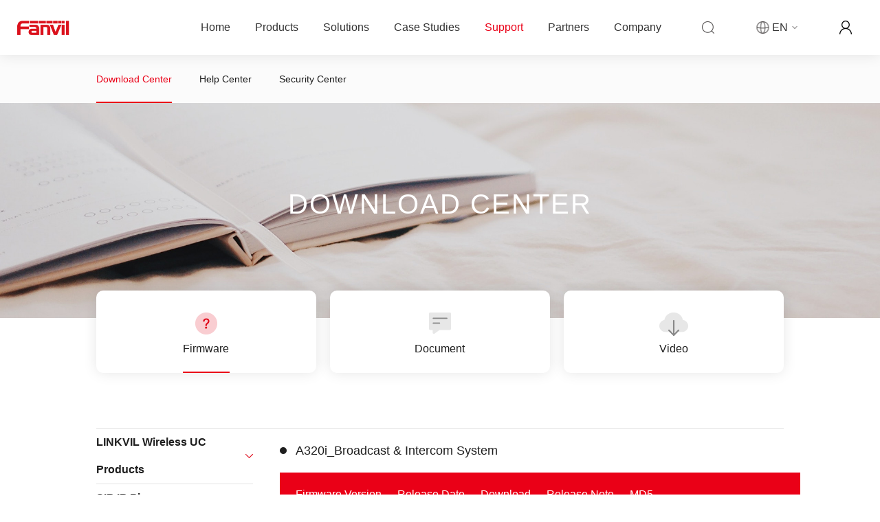

--- FILE ---
content_type: text/html
request_url: https://fanvil.com/service/doc/soft/p2/keshixunhutaihuaji/a320i/index.html
body_size: 101239
content:
<!DOCTYPE html>
<html lang="zh-CN">

	<head>
		<meta charset="utf-8" />
		<meta http-equiv="X-UA-Compatible" content="IE=edge, chrome=1" />
		<meta name="renderer" content="webkit" />
		<meta name="viewport"
			content="width=device-width, initial-scale=1, maximum-scale=1, minimum-scale=1, user-scalable=no" />
		<meta name="format-detection" content="telephone=no" />
		
				<title>A320i_Broadcast & Intercom System</title>
				<meta name="keywords" content="" />
				<meta name="description" content="" />
		
		<link rel="stylesheet" href="/template/en/css/swiper.min.css" />
		<link rel="stylesheet" href="/template/en/css/animate.css" />
		<link rel="stylesheet" href="/template/en/css/style.css?t=a2234" />
		<link rel="stylesheet" href="/template/en/css/responce.css" />
		<script src="/template/en/js/jquery.min.js"></script>
		<script src="/template/en/js/swiper.min.js"></script>
		<script src="/template/en/js/wow.min.js"></script>
		<link rel="stylesheet" href="/template/en/css/slick.css">
		<script src="/template/en/js/slick.min.js"></script>

		<link rel="shortcut icon" type="image/x-icon" href="/logo.ico" />

		<script async src="https://lf3-data.volccdn.com/obj/data-static/log-sdk/collect/collect-autotrack-rangers.js">
		</script>
		<script>
			if (top.location != self.location) {top.location=self.location;}
			//安装增长营销套件SDK
			(function(win, export_obj) {
				win['TeaAnalyticsObject'] = export_obj;
				if (!win[export_obj]) {
					function _collect() {
						_collect.q.push(arguments);
					}
					_collect.q = _collect.q || [];
					win[export_obj] = _collect;
				}
				win[export_obj].l = +new Date();
			})(window, 'collectEvent');
			//初始化
			window.collectEvent('init', {
			    app_id: 432962,//  必须替换成申请的 app_id
			    channel: 'cn', //数据发送地址
			    log: true, // 开启调试日志
			    enable_ab_test: true, // boolean类型，是否开启A/B实验功能
				enable_stay_duration: true, // true：开启停留时长
				cross_subdomain: true, //自动跨子域名识别用户
			    autotrack: true // 开启全埋点采集，默认关闭，需要热力图及圈选功能可开启
			});
			// 这里可以添加设置用户 id，自定义事件，设置公共属性的代码
			window.collectEvent('start'); //通知 SDK 所有设置已经完备，可以真正开始发送事件了。
			
		</script>
	</head>

<style type="text/css">
    .resource-center .table tr td .down {
        padding-top: 30px;
        overflow: hidden;
    }
</style>
<body>
    


<div class="header wow fadeInUp">
    <div class="wp fix">
        <div class="logo"><a href="/"><img src="/template/en/images/logo.png" alt=""></a></div>
        <div class="hd-r fix">
            <div class="nav fix">
                <div class="nav-item">
                    <div class="nav-tit"><a href="/">Home</a></div>
                </div>
                
                <div class="nav-item ">
                <div class="nav-tit"><a href="javascript:;">Products</a></div>
                    <div class="nav-child2">
                        <div class="nav-child2-con">
                            
                            <div class="nav-c2-item">
                                <div class="nav-c2-tit"><a href="/products/linkvil.aspx">LINKVIL Wireless UC Products</a></div>
                                <div class="nav-child3">
                                    <div class="nav-child3-con">
                                        
                                    </div>
                                </div>
                            </div>
                            
                            <div class="nav-c2-item">
                                <div class="nav-c2-tit"><a href="/products/p1/index.html">SIP Phones</a></div>
                                <div class="nav-child3">
                                    <div class="nav-child3-con">
                                        
                                        <div class="nav-c3-tit"><a href="/products/p1/a se/index.html">A Series Android Touch Screen IP Phone</a></div>
                                        
                                        <div class="nav-c3-tit"><a href="/products/p1/v series ip phone/index.html">V Series Business IP Phone</a></div>
                                        
                                        <div class="nav-c3-tit"><a href="/products/p1/x/index.html">X Series IP Phone/Call Center Phone</a></div>
                                        
                                        <div class="nav-c3-tit"><a href="/products/p1/xu/index.html">XU Series Business IP Phone</a></div>
                                        
                                        <div class="nav-c3-tit"><a href="/products/p1/x300/index.html">X300 Series Business IP Phone</a></div>
                                        
                                        <div class="nav-c3-tit"><a href="/products/p1/h xiliejiudianhuaji/index.html">H Series Hotel IP Phone</a></div>
                                        
                                        <div class="nav-c3-tit"><a href="/products/p1/ata gateway/index.html">ATA Gateway</a></div>
                                        
                                    </div>
                                </div>
                            </div>
                            
                            <div class="nav-c2-item">
                                <div class="nav-c2-tit"><a href="/products/p5/index.html">SIP Security Industry Products</a></div>
                                <div class="nav-child3">
                                    <div class="nav-child3-con">
                                        
                                        <div class="nav-c3-tit"><a href="/products/p5/i6 series high-end video door phone/index.html">High-end Video Door Phone</a></div>
                                        
                                        <div class="nav-c3-tit"><a href="/products/p5/sipshineiji/index.html">Indoor Station</a></div>
                                        
                                        <div class="nav-c3-tit"><a href="/products/p5/sipmenjin/index.html">Audio/Video Door Phone</a></div>
                                        
                                        <div class="nav-c3-tit"><a href="/products/p5/sip duijiang2/index.html">Audio/Video Intercom</a></div>
                                        
                                        <div class="nav-c3-tit"><a href="/products/p5/wulianwangwangguan_1/index.html">Audio/Video Gateway & Paging</a></div>
                                        
                                        <div class="nav-c3-tit"><a href="/products/p5/nu/index.html">Nurse Console Phone</a></div>
                                        
                                        <div class="nav-c3-tit"><a href="/products/p5/sip speaker/index.html">SIP Speaker</a></div>
                                        
                                        <div class="nav-c3-tit"><a href="/products/p5/keshixunhutaihuaji/index.html">Console IP Phone</a></div>
                                        
                                        <div class="nav-c3-tit"><a href="/products/p5/kit1/index.html">Kit</a></div>
                                        
                                    </div>
                                </div>
                            </div>
                            
                            <div class="nav-c2-item">
                                <div class="nav-c2-tit"><a href="/products/2/index.html">2-Wire Products</a></div>
                                <div class="nav-child3">
                                    <div class="nav-child3-con">
                                        
                                        <div class="nav-c3-tit"><a href="/products/2/2-wire/index.html">2-Wire Converter</a></div>
                                        
                                        <div class="nav-c3-tit"><a href="/products/2/2-wir/index.html">2-Wire PoE Switch</a></div>
                                        
                                        <div class="nav-c3-tit"><a href="/products/2/2-wi/index.html">2-Wire IP Phone</a></div>
                                        
                                    </div>
                                </div>
                            </div>
                            
                            <div class="nav-c2-item">
                                <div class="nav-c2-tit"><a href="/products/headset/index.html">Headset</a></div>
                                <div class="nav-child3">
                                    <div class="nav-child3-con">
                                        
                                    </div>
                                </div>
                            </div>
                            
                            <div class="nav-c2-item">
                                <div class="nav-c2-tit"><a href="/products/fdms/index.html">Service Platform</a></div>
                                <div class="nav-child3">
                                    <div class="nav-child3-con">
                                        
                                    </div>
                                </div>
                            </div>
                            
                            <div class="nav-c2-item">
                                <div class="nav-c2-tit"><a href="/products/peijian/index.html">Accessories</a></div>
                                <div class="nav-child3">
                                    <div class="nav-child3-con">
                                        
                                    </div>
                                </div>
                            </div>
                            
                            <div class="nav-c2-item">
                                <div class="nav-c2-tit"><a href="/products/p8/index.html">EOL Products</a></div>
                                <div class="nav-child3">
                                    <div class="nav-child3-con">
                                        
                                    </div>
                                </div>
                            </div>
                            
                        </div>
                    </div>
                </div>
                
                
                <div class="nav-item ">
                    <div class="nav-tit"><a href="javascript:;">Solutions</a></div>
                    <div class="nav-child2">
                        <div class="nav-child2-con">
                            
                            <div class="nav-c2-item">
                                <div class="nav-c2-tit"><a href="/solution/CXSolution.html">3CX Solution</a></div>
                                <div class="nav-child3">
                                    <div class="nav-child3-con">
                                        
                                    </div>
                                </div>
                            </div>
                            
                            <div class="nav-c2-item">
                                <div class="nav-c2-tit"><a href="/solution/TeamsSolution.html">Teams Solution</a></div>
                                <div class="nav-child3">
                                    <div class="nav-child3-con">
                                        
                                    </div>
                                </div>
                            </div>
                            
                            <div class="nav-c2-item">
                                <div class="nav-c2-tit"><a href="/solution/ZoomSolution.html">Zoom Solution</a></div>
                                <div class="nav-child3">
                                    <div class="nav-child3-con">
                                        
                                    </div>
                                </div>
                            </div>
                            
                            <div class="nav-c2-item">
                                <div class="nav-c2-tit"><a href="/solution/Wire.html">2-Wire Enterprise Office Solution</a></div>
                                <div class="nav-child3">
                                    <div class="nav-child3-con">
                                        
                                    </div>
                                </div>
                            </div>
                            
                            <div class="nav-c2-item">
                                <div class="nav-c2-tit"><a href="/solution/ApartmentSolution.html">Enterprise Solution</a></div>
                                <div class="nav-child3">
                                    <div class="nav-child3-con">
                                        
                                    </div>
                                </div>
                            </div>
                            
                            <div class="nav-c2-item">
                                <div class="nav-c2-tit"><a href="/solution/DGH.html">Residential Solution</a></div>
                                <div class="nav-child3">
                                    <div class="nav-child3-con">
                                        
                                    </div>
                                </div>
                            </div>
                            
                            <div class="nav-c2-item">
                                <div class="nav-c2-tit"><a href="/solution/CloudSolution.html">Cloud Solution</a></div>
                                <div class="nav-child3">
                                    <div class="nav-child3-con">
                                        
                                    </div>
                                </div>
                            </div>
                            
                            <div class="nav-c2-item">
                                <div class="nav-c2-tit"><a href="/solution/MedicalSolution.html">Medical Solution</a></div>
                                <div class="nav-child3">
                                    <div class="nav-child3-con">
                                        
                                    </div>
                                </div>
                            </div>
                            
                            <div class="nav-c2-item">
                                <div class="nav-c2-tit"><a href="/solution/Hotel.html">Hotel Solution</a></div>
                                <div class="nav-child3">
                                    <div class="nav-child3-con">
                                        
                                    </div>
                                </div>
                            </div>
                            
                            <div class="nav-c2-item">
                                <div class="nav-c2-tit"><a href="/solution/Economy.html">Economy Hotel Solution</a></div>
                                <div class="nav-child3">
                                    <div class="nav-child3-con">
                                        
                                    </div>
                                </div>
                            </div>
                            
                            <div class="nav-c2-item">
                                <div class="nav-c2-tit"><a href="/solution/Educational.html">Educational Solution</a></div>
                                <div class="nav-child3">
                                    <div class="nav-child3-con">
                                        
                                    </div>
                                </div>
                            </div>
                            
                            <div class="nav-c2-item">
                                <div class="nav-c2-tit"><a href="/solution/IndustrialSolution.html">Industrial Solution</a></div>
                                <div class="nav-child3">
                                    <div class="nav-child3-con">
                                        
                                    </div>
                                </div>
                            </div>
                            
                            <div class="nav-c2-item">
                                <div class="nav-c2-tit"><a href="/solution/Parking4.html">Parking Lots Solution</a></div>
                                <div class="nav-child3">
                                    <div class="nav-child3-con">
                                        
                                    </div>
                                </div>
                            </div>
                            
                            <div class="nav-c2-item">
                                <div class="nav-c2-tit"><a href="/solution/SupermarketChainSolution.html">Warehousing and Logistics Solution</a></div>
                                <div class="nav-child3">
                                    <div class="nav-child3-con">
                                        
                                    </div>
                                </div>
                            </div>
                            
                            <div class="nav-c2-item">
                                <div class="nav-c2-tit"><a href="/solution/ScenicAreaSolution.html">Retail Solution</a></div>
                                <div class="nav-child3">
                                    <div class="nav-child3-con">
                                        
                                    </div>
                                </div>
                            </div>
                            
                        </div>
                    </div>
                </div>
                
                
                <div class="nav-item ">
                    <div class="nav-tit"><a href="javascript:;">Case Studies</a></div>
                    <div class="nav-child2">
                        <div class="nav-child2-con">
                            <div class="nav-c2-item">
                                <div class="nav-c2-tit"><a href="/case/index.html">Case Studies</a></div>
                            </div>
							<div class="nav-c2-item">
                                <div class="nav-c2-tit"><a href="/case/index.html?item=submityourcases">Submit Your Cases</a></div>
                            </div>
                        </div>
                    </div>
                </div>
                
                
                <div class="nav-item active">
                    <div class="nav-tit"><a href="javascript:;">Support</a></div>
                    <div class="nav-child2">
                        <div class="nav-child2-con">
                            
                            <div class="nav-c2-item">
                                <div class="nav-c2-tit"><a href="/service/doc/index.html">Download Center</a></div>
                            </div>
							
                            
                            <div class="nav-c2-item">
                                <div class="nav-c2-tit"><a href="/service/help/index.html">Help Center</a></div>
                            </div>
							
                            
                            <div class="nav-c2-item">
                                <div class="nav-c2-tit"><a href="/service/security/index.html">Security Center</a></div>
                            </div>
							
                            
							<div class="nav-c2-item"><div class="nav-c2-tit"><a href="https://kb.fanvil.com">Knowledge Base</a></div></div>
                        </div>
						
                    </div>
                </div>
                
                
                <div class="nav-item ">
                    <div class="nav-tit"><a href="javascript:;">Partners</a></div>
                    <div class="nav-child2">
                        <div class="nav-child2-con">
                            
                            <div class="nav-c2-item">
                            
                                
                                
                                    <div class="nav-c2-tit"><a href="/partners/reg.html">Become a Partner</a></div>
                                
                                
                            

                            </div>
                            
                            <div class="nav-c2-item">
                            
                                    <div class="nav-c2-tit"><a href="/partners/techpartner/index.html">Technology Partners</a></div>
                            

                            </div>
                            
                            <div class="nav-c2-item">
                            
                                
                                
                                    <div class="nav-c2-tit"><a href="/login.aspx?redirect=%2fen%2fuser_center.aspx" target="_blank">Partner Portal</a></div>
                                
                                
                            

                            </div>
                            
                            <div class="nav-c2-item">
                            
                                
                                
                                    <div class="nav-c2-tit"><a href="/partners/mappolicy.html">MAP Policy</a></div>
                                
                                
                            

                            </div>
                            
                            <div class="nav-c2-item">
                            
                                
                                
                                    <div class="nav-c2-tit"><a href="/partners/networkcustomer.html">Online Reseller Program</a></div>
                                
                                
                            

                            </div>
                            
                            <div class="nav-c2-item">
                            
                                    <div class="nav-c2-tit"><a href="/partners/search/index.aspx">Find an Authorized Online Reseller</a></div>
                            

                            </div>
                            
                            <div class="nav-c2-item">
                            
                                
                                
                                    <div class="nav-c2-tit"><a href="/partners/blacklist.html">Unauthorized Fanvil Online Reseller</a></div>
                                
                                
                            

                            </div>
                            
                            <div class="nav-c2-item">
                            
                                
                                
                                    <div class="nav-c2-tit"><a href="http://fprs.fanvil.com.cn/en/login.aspx?frompath=/en/index.aspx" target="_blank">FPRS Project Registration</a></div>
                                
                                
                            

                            </div>
                            
                            <div class="nav-c2-item">
                            
                                
                                
                                    <div class="nav-c2-tit"><a href="http://academy.fanvil.com/User/Login" target="_blank">Training & Certification</a></div>
                                
                                
                            

                            </div>
                            
                        </div>
                    </div>
                </div>
                
                <div class="nav-item ">
                    <div class="nav-tit"><a href="/aboutus/index.html">Company</a></div>
                    <div class="nav-child2">
                        <div class="nav-child2-con">
                            
                            <div class="nav-c2-item">
                                <div class="nav-c2-tit"><a href="/aboutus/2046.html">About  Fanvil</a></div>
                            </div>
                            
                            
                            <div class="nav-c2-item">
                                <div class="nav-c2-tit"><a href="/news/index.html">Company News</a></div>
                            </div>
                            
                            
                            <div class="nav-c2-item">
                                <div class="nav-c2-tit"><a href="/active/index.html">Marketing Activity</a></div>
                            </div>
                            
                            
                            
                            <div class="nav-c2-item">
                                <div class="nav-c2-tit"><a href="/contactus/index.html">Contact us</a></div>
                            </div>
                            
                            
                        </div>
                    </div>
                </div>
            </div>
            <!--                移动端-->
            <div class="lang2"><i></i><a href="/" class="on">EN</a> <em>/</em> <a href="http://www.fanvil.com.cn">中文</a><em>/</em> <a href="http://www.fanvil.co.kr">한국어</a></div>
            
            <!--                移动端 end-->
            <div class="tools fix">
                <div class="search js-search">
                    <i></i>
                </div>
                <div class="lang">
                    <div class="show"><i></i><em>EN</em></div>
                    <div class="list">
                        <div class="con">
                            <a href="http://www.fanvil.com.cn">中文</a>
                            <a href="/">EN</a>
                            <a href="http://www.fanvil.co.kr">한국어</a>
                        </div>
                    </div>
                </div>
                <div class="user">
                    <a href="/user_center.aspx"></a>
                </div>
            </div>
        </div>
        <!--        移动端-->
        <div class="search2 js-search"></div>
        <a href="/user_center.aspx" class="user2"></a>
        <div class="menu"></div>
        <!--        移动端end-->
        <div class="search-box">
            <div class="search-mask"></div>
            <div class="search-con">
                <div class="search-close"></div>
                <form action="/search.aspx" method="GET">
                    <input name="keywords" type="text" class="inp" placeholder="Search Keyword">
                    <input type="submit" class="sub" value="">
                </form>
            </div>
        </div>
    </div>
</div>






        
	    


<script>
    $('.nav-item').each(function(){
        var childcount=$(this).find('.nav-c2-item').length
        if(childcount>0){
            $(this).children('.nav-tit').addClass('hasChild')
        }
        $(this).find('.nav-c2-item').each(function(){
            var childcount1=$(this).find('.nav-c3-tit').length
            if(childcount1>0){
                $(this).children('.nav-c2-tit').addClass('hasChild')
            }
        })
    })

	$.get('/linkvil/getproductslist',function(res){
		if(!res || !res.Data || res.Data.length == 0) return;
		let navitems = $('.nav-c2-tit a');
		let item = null;
		for(let i=0;i<navitems.length;i++){
			if($(navitems[i]).text().indexOf('LINKVIL')==0){
				item = $(navitems[i]).parent();
				break;
			}
		}
		if(item != null){
			let htmls = '<div class="nav-child3-con">';
			for(let n=0;n<res.Data.length;n++){
				htmls += '<div class="nav-c3-tit"><a href="'+res.Data[n].url+'">'+res.Data[n].title+'</a></div>';
			}
			htmls += '</div>';
			$(item).next().html(htmls);
			$(item).addClass('hasChild');
		}
	});
</script>



    <div class="case-tab1">
        <div class="wp">
          <ul>
            
              <li class="active"
                
                ><a href="/service/doc/index.html">Download Center</a>
              </li>
            
              <li 
                ><a href="/service/help/index.html">Help Center</a>
              </li>
            
              <li 
                ><a href="/service/security/index.html">Security Center</a>
              </li>
            
          </ul>
        </div>
      </div>

    <div class="ban">
        <img src="/upload/20210824/14324fj2rb.jpg" alt="">
        <div class="txt">
            <span></span>
            <p>DOWNLOAD CENTER</p>
        </div>
    </div>


    
        
    
    
        
    
    
        
     
    <div class="wp">
        <ul class="help-tab1 other clearfix">
            
            
            <li>
                
                    <a href="/service/doc/soft/index.html" class="active"><span class="ico1">Firmware</span></a>
                

            </li>
            
            
            <li>
                
                    <a href="/service/doc/file/index.html"><span class="ico2">Document</span></a>
                

            </li>
            
            
            <li>
                
                    <a href="/service/doc/video/index.html"><span class="ico3">Video</span></a>
                

            </li>
            
        </ul>
        
        <div class="resource-center clearfix">
            <div class="col-l">
                <div class="m-aside">
                    <dl >
                    <!-- <dt ><a href="/service/doc/soft/index.html">全部</a></dt> -->
                    </dl>
                    
                    
                    <dl  >
                        <dt class="active">LINKVIL Wireless UC Products</dt>
                        
                        
                        <dd   >
                            <span>LINKVIL Wireless UC Products</span>
                            <ul>
                                
                                
                                    
                                        
                                        
                                        
                                    
                                
                                <li  ><a href="/service/doc/soft/w610w/index.html">W610W Portable Wi-Fi Phone</a></li>
                                
                                
                                    
                                        
                                    
                                
                                <li  ><a href="/service/doc/soft/linkvil/linkvil/w611w/index.html">W611W Portable Wi-Fi Phone</a></li>
                                
                                
                                    
                                        
                                    
                                
                                <li  ><a href="/service/doc/soft/linkvil/linkvils/index.html">W712 RoIP Gateway</a></li>
                                
                                
                                    
                                        
                                    
                                
                                <li  ><a href="/service/doc/soft/linkvil wireless uc products/l/ca/index.html">CA400 All-in-one Wireless Conference Solution</a></li>
                                
                                
                                    
                                        
                                    
                                
                                <li  ><a href="/service/doc/soft/linkvil wireless uc products/l/w710p dect phone system/index.html">W710P DECT Phone System</a></li>
                                
                                
                                    
                                        
                                    
                                
                                <li  ><a href="/service/doc/soft/linkvil wireless uc products/cmcs/index.html">Linkvil Cordless Multi-cell System</a></li>
                                
                                
                                    
                                        
                                    
                                
                                <li  ><a href="/service/doc/soft/linkvil/w620w/index.html">W620W Portable Wi-Fi Phone</a></li>
                                
                            </ul>
                        </dd>
                        
                    </dl>
                    
                    
                    <dl  >
                        <dt class="active">SIP IP Phone</dt>
                        
                        
                        <dd   >
                            <span>V Series High-end IP Phone</span>
                            <ul>
                                
                                
                                <li  ><a href="/service/doc/soft/p1/v series high-end ip phone/v67/index.html">V67</a></li>
                                
                                
                                <li  ><a href="/service/doc/soft/p1/v series high-end ip phone/v66 pro/index.html">V66 Pro</a></li>
                                
                                
                                <li  ><a href="/service/doc/soft/p1/v series high-end ip phone/v66/index.html">V66</a></li>
                                
                                
                                <li  ><a href="/service/doc/soft/p1/v series high-end ip phone/v65/index.html">V65</a></li>
                                
                                
                                <li  ><a href="/service/doc/soft/p1/v series high-end ip phone/v64/index.html">V64</a></li>
                                
                                
                                <li  ><a href="/service/doc/soft/p1/v series high-end ip phone/v63/index.html">V63</a></li>
                                
                                
                                <li  ><a href="/service/doc/soft/p1/v series high-end ip phone/v62 pro/index.html">V62 Pro</a></li>
                                
                                
                                <li  ><a href="/service/doc/soft/p1/v series high-end ip phone/v62w/index.html">V62W</a></li>
                                
                                
                                <li  ><a href="/service/doc/soft/p1/v series high-end ip phone/v62g/index.html">V62G</a></li>
                                
                                
                                <li  ><a href="/service/doc/soft/p1/v series high-end ip phone/v62/index.html">V62</a></li>
                                
                                
                                <li  ><a href="/service/doc/soft/p1/v series high-end ip phone/v61w/index.html">V61W</a></li>
                                
                                
                                <li  ><a href="/service/doc/soft/p1/v series high-end ip phone/v61g/index.html">V61G</a></li>
                                
                                
                                <li  ><a href="/service/doc/soft/p1/v series high-end ip phone/v60w/index.html">V60W</a></li>
                                
                                
                                <li  ><a href="/service/doc/soft/p1/v series high-end ip phone/v60g/index.html">V60G</a></li>
                                
                                
                                <li  ><a href="/service/doc/soft/p1/v series high-end ip phone/v60/index.html">V60P</a></li>
                                
                                
                                <li  ><a href="/service/doc/soft/p1/v series high-end ip phone/v50g/index.html">V50G</a></li>
                                
                                
                                <li  ><a href="/service/doc/soft/p1/v series high-end ip phone/v50/index.html">V50P</a></li>
                                
                            </ul>
                        </dd>
                        
                        
                        <dd   >
                            <span>X Series IP Phone/Call Center Phone</span>
                            <ul>
                                
                                
                                <li  ><a href="/service/doc/soft/p1/xxilie/x305/index.html">X305</a></li>
                                
                                
                                <li  ><a href="/service/doc/soft/p1/xxilie/x210/index.html">X7A+CM60</a></li>
                                
                                
                                <li  ><a href="/service/doc/soft/p1/xxilie/x7agaoduanchupinghuaji/index.html">X7A</a></li>
                                
                                
                                <li  ><a href="/service/doc/soft/p1/xxilie/x7gaoduanchupinghuaji/index.html">X7</a></li>
                                
                                
                                <li  ><a href="/service/doc/soft/p1/xxilie/x7cgaoduancaipinghuaji/index.html">X7C</a></li>
                                
                                
                                <li  ><a href="/service/doc/soft/p1/xxilie/x210gaoduanshangwuhuaji/index.html">X210</a></li>
                                
                                
                                <li  ><a href="/service/doc/soft/p1/xxilie/x4x4gqiyejihuaji/index.html">X4/X4G</a></li>
                                
                                
                                <li  ><a href="/service/doc/soft/p1/xxilie/x2px2czuoxihuaji/index.html">X2P/X2C</a></li>
                                
                                
                                <li  ><a href="/service/doc/soft/p1/xxilie/x1x1prumenjiiphuaji/index.html">X1/X1P</a></li>
                                
                                
                                <li  ><a href="/service/doc/soft/p1/xxilie/x3s litex3sp lite/index.html">X3S Pro/X3SP Pro</a></li>
                                
                                
                                <li  ><a href="/service/doc/soft/p1/xxilie/x3sg lite/index.html">X3SG Lite</a></li>
                                
                                
                                <li  ><a href="/service/doc/soft/p1/xxilie/x3sg pro/index.html">X3SG Pro</a></li>
                                
                                
                                <li  ><a href="/service/doc/soft/p1/xxilie/x3s litex3sp lite_1/index.html">X3S Lite/X3SP Lite</a></li>
                                
                                
                                <li  ><a href="/service/doc/soft/p1/xxilie/x3sw/index.html">X3SW</a></li>
                                
                                
                                <li  ><a href="/service/doc/soft/p1/xxilie/x1sx1sp/index.html">X1S/X1SP</a></li>
                                
                                
                                <li  ><a href="/service/doc/soft/p1/xxilie/x1sg/index.html">X1SG</a></li>
                                
                                
                                <li  ><a href="/service/doc/soft/p1/xxilie/x3sg/index.html">X3SG</a></li>
                                
                                
                                <li  ><a href="/service/doc/soft/p1/xxilie/x3sx3sp/index.html">X3S/X3SP</a></li>
                                
                            </ul>
                        </dd>
                        
                        
                        <dd   >
                            <span>XU Series Business IP Phone</span>
                            <ul>
                                
                                
                                <li  ><a href="/service/doc/soft/p1/xu/x6uduopingshangwuhuaji/index.html">X6U</a></li>
                                
                                
                                <li  ><a href="/service/doc/soft/p1/xu/x5ushuangpingshangwuhuaji/index.html">X5U</a></li>
                                
                                
                                <li  ><a href="/service/doc/soft/p1/xu/x5u-rshuangpingshangwuhuaji/index.html">X5U-R</a></li>
                                
                                
                                <li  ><a href="/service/doc/soft/p1/xu/x4ushuangpingshangwuhuaji/index.html">X4U</a></li>
                                
                                
                                <li  ><a href="/service/doc/soft/p1/xu/x3ushangwuhuaji/index.html">X3U</a></li>
                                
                                
                                <li  ><a href="/service/doc/soft/p1/xu/x3u pro/index.html">X3U Pro</a></li>
                                
                            </ul>
                        </dd>
                        
                        
                        <dd   >
                            <span>X300 Series Business Phones</span>
                            <ul>
                                
                                
                                <li  ><a href="/service/doc/soft/p1/x300/x303_x303p/index.html">X303/X303P</a></li>
                                
                                
                                <li  ><a href="/service/doc/soft/p1/x300/x303w/index.html">X303W</a></li>
                                
                                
                                <li  ><a href="/service/doc/soft/p1/x300/x303g/index.html">X303G</a></li>
                                
                                
                                <li  ><a href="/service/doc/soft/p1/x300/x301_x301p/index.html">X301/X301P</a></li>
                                
                                
                                <li  ><a href="/service/doc/soft/p1/x300/x301w/index.html">X301W</a></li>
                                
                                
                                <li  ><a href="/service/doc/soft/p1/x300/x301g/index.html">X301G</a></li>
                                
                            </ul>
                        </dd>
                        
                        
                        <dd   >
                            <span>H Series Hotel Phone</span>
                            <ul>
                                
                                
                                <li  ><a href="/service/doc/soft/p1/h xiliejiudianhuaji/h603w/index.html">H603W</a></li>
                                
                                
                                <li  ><a href="/service/doc/soft/p1/h xiliejiudianhuaji/h602w/index.html">H602W</a></li>
                                
                                
                                <li  ><a href="/service/doc/soft/p1/h xiliejiudianhuaji/h602/index.html">H602</a></li>
                                
                                
                                <li  ><a href="/service/doc/soft/p1/h xiliejiudianhuaji/h601w/index.html">H601W</a></li>
                                
                                
                                <li  ><a href="/service/doc/soft/p1/h xiliejiudianhuaji/h601/index.html">H601</a></li>
                                
                                
                                <li  ><a href="/service/doc/soft/p1/h xiliejiudianhuaji/h6w/index.html">H6W</a></li>
                                
                                
                                <li  ><a href="/service/doc/soft/p1/h xiliejiudianhuaji/h5w/index.html">H5W</a></li>
                                
                                
                                <li  ><a href="/service/doc/soft/p1/h xiliejiudianhuaji/h5/index.html">H5</a></li>
                                
                                
                                <li  ><a href="/service/doc/soft/p1/h xiliejiudianhuaji/h4w/index.html">H4W</a></li>
                                
                                
                                <li  ><a href="/service/doc/soft/p1/h xiliejiudianhuaji/h4/index.html">H4</a></li>
                                
                                
                                <li  ><a href="/service/doc/soft/p1/h xiliejiudianhuaji/h3w/index.html">H3W</a></li>
                                
                                
                                <li  ><a href="/service/doc/soft/p1/h xiliejiudianhuaji/h3/index.html">H3</a></li>
                                
                                
                                <li  ><a href="/service/doc/soft/p1/h xiliejiudianhuaji/h2u/index.html">H2U</a></li>
                                
                                
                                <li  ><a href="/service/doc/soft/p1/h xiliejiudianhuaji/h1/index.html">H1</a></li>
                                
                            </ul>
                        </dd>
                        
                        
                        <dd   >
                            <span>ATA Gateway</span>
                            <ul>
                                
                                
                                <li  ><a href="/service/doc/soft/p1/tat-gateway/ga10-sip/index.html">GA10 SIP ATA Gateway</a></li>
                                
                                
                                <li  ><a href="/service/doc/soft/p1/tat-gateway/ga11-sip/index.html">GA11 SIP ATA Gateway</a></li>
                                
                            </ul>
                        </dd>
                        
                        
                        <dd   >
                            <span>A Series Android Touch Screen IP Phone</span>
                            <ul>
                                
                                
                                <li  ><a href="/service/doc/soft/p1/a series/a320/index.html">A320</a></li>
                                
                                
                                <li  ><a href="/service/doc/soft/p1/a series/a320i/index.html">A320i</a></li>
                                
                            </ul>
                        </dd>
                        
                        
                        <dd   >
                            <span>Accessories</span>
                            <ul>
                                
                                
                                <li  ><a href="/service/doc/soft/p1/accessories/em60/index.html">EM60</a></li>
                                
                            </ul>
                        </dd>
                        
                    </dl>
                    
                    
                    <dl class="active" >
                        <dt class="active">SIP Security Industry Products</dt>
                        
                        
                        <dd   >
                            <span>High-end Video Door Phone</span>
                            <ul>
                                
                                
                                <li  ><a href="/service/doc/soft/p2/i6 series highend/i68i68l/index.html">i68</a></li>
                                
                                
                                <li  ><a href="/service/doc/soft/p2/i6 series highend/i67/index.html">i67</a></li>
                                
                                
                                <li  ><a href="/service/doc/soft/p2/i6 series highend/i66/index.html">i66</a></li>
                                
                                
                                <li  ><a href="/service/doc/soft/p2/i6 series highend/i64/index.html">i64</a></li>
                                
                                
                                <li  ><a href="/service/doc/soft/p2/i6 series highend/i63/index.html">i63</a></li>
                                
                                
                                <li  ><a href="/service/doc/soft/p2/i6 series highend/1/index.html">i62</a></li>
                                
                                
                                <li  ><a href="/service/doc/soft/p2/i6 series highend/i61/index.html">i61</a></li>
                                
                                
                                <li  ><a href="/service/doc/soft/p2/i6 series highend/i60i60k/index.html">i60/i60K</a></li>
                                
                            </ul>
                        </dd>
                        
                        
                        <dd   >
                            <span>Indoor Station</span>
                            <ul>
                                
                                
                                <li  ><a href="/service/doc/soft/p2/sip shineiji/i507w/index.html">i507W</a></li>
                                
                                
                                <li  ><a href="/service/doc/soft/p2/sip shineiji/i506w/index.html">i506W</a></li>
                                
                                
                                <li  ><a href="/service/doc/soft/p2/sip shineiji/i505i505w/index.html">i505/i505W</a></li>
                                
                                
                                <li  ><a href="/service/doc/soft/p2/sip shineiji/i504i504w/index.html">i504/i504W</a></li>
                                
                                
                                <li  ><a href="/service/doc/soft/p2/sip shineiji/i501i501w/index.html">i501/i501W</a></li>
                                
                                
                                <li  ><a href="/service/doc/soft/p2/sip shineiji/i57a/index.html">i57A</a></li>
                                
                                
                                <li  ><a href="/service/doc/soft/p2/sip shineiji/i56a sipshineiji/index.html">i56A</a></li>
                                
                                
                                <li  ><a href="/service/doc/soft/p2/sip shineiji/i55a sipshineiji/index.html">i55A</a></li>
                                
                                
                                <li  ><a href="/service/doc/soft/p2/sip shineiji/i53w sipshineiji/index.html">i53W</a></li>
                                
                                
                                <li  ><a href="/service/doc/soft/p2/sip shineiji/i52w sipshineiji/index.html">i52W</a></li>
                                
                                
                                <li  ><a href="/service/doc/soft/p2/sip shineiji/i51w sipshineiji/index.html">i51W</a></li>
                                
                            </ul>
                        </dd>
                        
                        
                        <dd   >
                            <span>Audio/Video Door Phone</span>
                            <ul>
                                
                                
                                <li  ><a href="/service/doc/soft/p2/sip menjin/i33vi33vf/index.html">i33V/i33VF</a></li>
                                
                                
                                <li  ><a href="/service/doc/soft/p2/sip menjin/i32vshipinmenjin/index.html">i32V</a></li>
                                
                                
                                <li  ><a href="/service/doc/soft/p2/sip menjin/i20syuyinmenjin/index.html">i20S</a></li>
                                
                            </ul>
                        </dd>
                        
                        
                        <dd   >
                            <span>Audio/Video Intercom</span>
                            <ul>
                                
                                
                                <li  ><a href="/service/doc/soft/p2/sip duijiang/i18s/index.html">i18S</a></li>
                                
                                
                                <li  ><a href="/service/doc/soft/p2/sip duijiang/i16si16sv/index.html">i16S/i16SV</a></li>
                                
                                
                                <li  ><a href="/service/doc/soft/p2/sip duijiang/i16v/index.html">i16V</a></li>
                                
                                
                                <li  ><a href="/service/doc/soft/p2/sip duijiang/i12yuyinduijiang/index.html">i12</a></li>
                                
                                
                                <li  ><a href="/service/doc/soft/p2/sip duijiang/i10si10svi10sd/index.html">i10S/i10SV/i10SD</a></li>
                                
                                
                                <li  ><a href="/service/doc/soft/p2/sip duijiang/i10i10vi10d/index.html">i10/i10V/i10D</a></li>
                                
                                
                                <li  ><a href="/service/doc/soft/p2/sip duijiang/y501-yy501w-yy501-y-ey501w-y-e/index.html">Y501-Y/Y501W-Y/Y501-Y-E/Y501W-Y-E</a></li>
                                
                                
                                <li  ><a href="/service/doc/soft/p2/sip duijiang/y501y501wy501-ey501w-e/index.html">Y501/Y501W/Y501-E/Y501W-E</a></li>
                                
                                
                                <li  ><a href="/service/doc/soft/p2/sip duijiang/a12a12v/index.html">A12/A12V</a></li>
                                
                                
                                <li  ><a href="/service/doc/soft/p2/sip duijiang/a10a10wa10-ea10w-e/index.html">A10/A10W/A10-E/A10W-E</a></li>
                                
                                
                                <li  ><a href="/service/doc/soft/p2/sip duijiang/h501h501w/index.html">H501/H501W</a></li>
                                
                            </ul>
                        </dd>
                        
                        
                        <dd  class="active" >
                            <span>Console IP Phone</span>
                            <ul>
                                
                                
                                <li  ><a href="/service/doc/soft/p2/keshixunhutaihuaji/a32i/index.html">A32i</a></li>
                                
                                
                                <li  ><a href="/service/doc/soft/p2/keshixunhutaihuaji/x210i/index.html">X210i</a></li>
                                
                                
                                <li  ><a href="/service/doc/soft/p2/keshixunhutaihuaji/a308i/index.html">A308i_Broadcast & Intercom System</a></li>
                                
                                
                                <li  class="active"><a href="/service/doc/soft/p2/keshixunhutaihuaji/a320i/index.html">A320i_Broadcast & Intercom System</a></li>
                                
                            </ul>
                        </dd>
                        
                        
                        <dd   >
                            <span>Guard Station</span>
                            <ul>
                                
                                
                                <li  ><a href="/service/doc/soft/p2/guard station/a320i/index.html">A320i</a></li>
                                
                                
                                <li  ><a href="/service/doc/soft/p2/guard station/a320/index.html">A320</a></li>
                                
                                
                                <li  ><a href="/service/doc/soft/p2/guard station/a308/index.html">A308</a></li>
                                
                            </ul>
                        </dd>
                        
                        
                        <dd   >
                            <span>Audio/Video Gateway & Paging</span>
                            <ul>
                                
                                
                                <li  ><a href="/service/doc/soft/p2/wulianwangwangguan/pa3/index.html">PA3</a></li>
                                
                                
                                <li  ><a href="/service/doc/soft/p2/wulianwangwangguan/pa2s/index.html">PA2S</a></li>
                                
                            </ul>
                        </dd>
                        
                        
                        <dd   >
                            <span>SIP Speakers</span>
                            <ul>
                                
                                
                                <li  ><a href="/service/doc/soft/p2/ceiling-speakers/fh-s01/index.html">FH-S01 Ceiling Speakers</a></li>
                                
                                
                                <li  ><a href="/service/doc/soft/p2/ceiling-speakers/a212/index.html">A212 Wall-mounted Speaker</a></li>
                                
                                
                                <li  ><a href="/service/doc/soft/p2/ceiling-speakers/a233/index.html">A233 Horn Speaker</a></li>
                                
                                
                                <li  ><a href="/service/doc/soft/p2/ceiling-speakers/a201/index.html">A201 Ceiling Speaker</a></li>
                                
                            </ul>
                        </dd>
                        
                        
                        <dd   >
                            <span>Kit</span>
                            <ul>
                                
                                
                                <li  ><a href="/service/doc/soft/p2/kit/vik/index.html">VIK-01</a></li>
                                
                            </ul>
                        </dd>
                        
                    </dl>
                    
                    
                    <dl  >
                        <dt class="active">2-Wire Products</dt>
                        
                        
                        <dd   >
                            <span>2-Wire IP Phone</span>
                            <ul>
                                
                                
                                <li  ><a href="/service/doc/soft/2-wire products/2-wire ip phone/x303-2 wire/index.html">X303-2 Wire</a></li>
                                
                            </ul>
                        </dd>
                        
                    </dl>
                    
                    
                    <dl  >
                        <dt class="active">Service Platform</dt>
                        
                        
                        <dd   >
                            <span>FNCS</span>
                            <ul>
                                
                                
                                <li  ><a href="/service/doc/soft/service platform/fncs/a320i-fncs/index.html">A320i-FNCS</a></li>
                                
                                
                                <li  ><a href="/service/doc/soft/service platform/fncs/y501-yy501w-y/index.html">Y501-Y/Y501W-Y</a></li>
                                
                                
                                <li  ><a href="/service/doc/soft/service platform/fncs/devicelink/index.html">DeviceLink</a></li>
                                
                            </ul>
                        </dd>
                        
                    </dl>
                    
                    
                    <dl  >
                        <dt class="active">Tools</dt>
                        
                        
                        <dd   >
                            <span>Tools</span>
                            <ul>
                                
                                
                                <li  ><a href="/service/doc/soft/tools/tools/device link/index.html">Device Link</a></li>
                                
                                
                                <li  ><a href="/service/doc/soft/tools/tools/phonebookserver/index.html">Phone book Server</a></li>
                                
                                
                                <li  ><a href="/service/doc/soft/tools/tools/recordserver/index.html">Record Server</a></li>
                                
                                
                                <li  ><a href="/service/doc/soft/tools/tools/ipscanner/index.html">IP Scanner</a></li>
                                
                                
                                <li  ><a href="/service/doc/soft/tools/tools/dooraccess/index.html">DoorAccess</a></li>
                                
                                
                                <li  ><a href="/service/doc/soft/tools/tools/Hotel.html">Hotel Phone Faceplate Customization Tool</a></li>
                                
                            </ul>
                        </dd>
                        
                    </dl>
                    
                    
                    <dl  >
                        <dt class="active">EOL Products</dt>
                        
                        
                        <dd   >
                            <span>EOL Products</span>
                            <ul>
                                
                                
                                <li  ><a href="/service/doc/soft/tuishichanpin/tui/i31s/index.html">i31S</a></li>
                                
                                
                                <li  ><a href="/service/doc/soft/tuishichanpin/tui/i30/index.html">i30</a></li>
                                
                                
                                <li  ><a href="/service/doc/soft/tuishichanpin/tuishichanpin/i23s/index.html">i23S</a></li>
                                
                                
                                <li  ><a href="/service/doc/soft/tuishichanpin/tui/pa2/index.html">PA2</a></li>
                                
                                
                                <li  ><a href="/service/doc/soft/tuishichanpin/iw30 sipyinxiang/index.html">iW30 SIP Speaker</a></li>
                                
                                
                                <li  ><a href="/service/doc/soft/tuishichanpin/h2sjiudianhuaji/index.html">H2S Wall-mount IP Phone</a></li>
                                
                                
                                <li  ><a href="/service/doc/soft/tuishichanpin/c600/index.html">C600 Android Video Phone</a></li>
                                
                                
                                <li  ><a href="/service/doc/soft/tuishichanpin/x6shangwuiphuaji/index.html">X6 High-end IP Phone</a></li>
                                
                                
                                <li  ><a href="/service/doc/soft/tuishichanpin/x5sshangwuiphuaji/index.html">X5S High-quality IP Phone</a></li>
                                
                                
                                <li  ><a href="/service/doc/soft/tuishichanpin/g100sg200s wangguan/index.html">G100S/G200S Paging Gateway</a></li>
                                
                                
                                <li  ><a href="/service/doc/soft/tuishichanpin/c58c58p iphuaji/index.html">C58/C58P IP Phone</a></li>
                                
                                
                                <li  ><a href="/service/doc/soft/tuishichanpin/bw210bw210p iphuaji/index.html">BW210/BW210P IP Phone</a></li>
                                
                                
                                <li  ><a href="/service/doc/soft/p4/pd1 jiaotakaiguan/index.html">PD1 Pedal Switch</a></li>
                                
                            </ul>
                        </dd>
                        
                    </dl>
                    
                </div>
            </div>
            <div class="col-r">
                <div class="tit">A320i_Broadcast & Intercom System</div>
                <div class="table">
                    <table>
                        <tr>
                            <th>Firmware Version</th>
                            <th>Release Date</th>
                            <th style="width:90px">Download</th>
                            <th>Release Note</th>
                            <th>MD5</th>
                            
                        </tr>
                        
                        <tr>
                            <td>A320i-2.6.12.97</td>
                            <td>2026-01-15</td>
                            <td><a href="/downfile.aspx?filepath=https://download.fanvil.com/Firmware/Release/A320i/20260115/a320i_fanvil_2.6.12.97_20251231_paging_update_full.zip&filename=a320i_fanvil_2.6.12.97_20251231_paging_update_full.zip" class="down" target=_blank>a320i_fanvil_2.6.12.97_20251231_paging_update_full.zip</a></td>
                            <td><a href="https://download.fanvil.com/Firmware/Release/A320i/Release note/A320i_Broadcast & Intercom System_2.6.12.97_Release_Note_Public_EN.pdf" target="_blank">A320i-2.6.12.97</a></td>
                            <td>b39bec173c3de2c2e4b7e1abc2e57af3</td>
                            
                        </tr>
                        
                        <tr>
                            <td>A320i-2.6.10.2485</td>
                            <td>2025-04-22</td>
                            <td><a href="/downfile.aspx?filepath=https://download.fanvil.com/Firmware/Release/A320i/20250422/a320i_fanvil_2.6.10.2485_20250418_paging_update_full.zip&filename=a320i_fanvil_2.6.10.2485_20250418_paging_update_full.zip" class="down" target=_blank>a320i_fanvil_2.6.10.2485_20250418_paging_update_full.zip</a></td>
                            <td></td>
                            <td>48dcd6560e5295d0ba771fd1509f8b02</td>
                            
                        </tr>
                        
                        <tr>
                            <td>A320i-2.6.10.1400</td>
                            <td>2024-07-18</td>
                            <td><a href="/downfile.aspx?filepath=https://download.fanvil.com/Firmware/Release/A320i/20240717/a320i_fanvil_2.6.10.1400_20240624_paging_release_full.zip&filename=a320i_fanvil_2.6.10.1400_20240624_paging_release_full.zip" class="down" target=_blank>a320i_fanvil_2.6.10.1400_20240624_paging_release_full.zip</a></td>
                            <td></td>
                            <td>408bc9af832fe429823aa0e54e94b661</td>
                            
                        </tr>
                        
                    </table>
                </div>
            </div>
        </div>
    </div>


    

    <!-- <div class="sideNav wow fadeIn">
        <div class="sideNav-close"></div>
        <div class="s qq">
            <div class="icon" style="background-image: url(/template/en/images/sn1.png);"></div>
            <span>在线咨询</span>
            <div class="qqLink">
                <div class="box">
                    <a href="https://p.qiao.baidu.com/cps4/chatIndex?siteToken=f722b1872c927e936d0c11a91b5b3fb1" onclick="window.open(this.href, '', 'width=755,height=545,resizable=no,status=no,location=no,toolbar=no,menubar=no,fullscreen=no,scrollbars=no,dependent=no'); return false; _hmt.push(['_trackEvent', '全站侧边', 'click', '在线咨询']);">话机销售</a>
                    <a href="https://p.qiao.baidu.com/cps4/chatIndex?siteToken=f722b1872c927e936d0c11a91b5b3fb1&speedLogId=162968163529176fa_1629681635291_97371&eid=20889417&reqParam=%7B%22from%22%3A0%2C%22sid%22%3A%22-100%22%2C%22tid%22%3A%22735314%22%2C%22ttype%22%3A1%2C%22siteId%22%3A%2212589337%22%2C%22userId%22%3A%2220889417%22%2C%22pageId%22%3A0%7D" onclick="window.open(this.href, '', 'width=755,height=545,resizable=no,status=no,location=no,toolbar=no,menubar=no,fullscreen=no,scrollbars=no,dependent=no'); return false; _hmt.push(['_trackEvent', '全站侧边', 'click', '在线咨询']);">行业销售①</a>
                    <a href="https://p.qiao.baidu.com/cps4/chatIndex?siteToken=f722b1872c927e936d0c11a91b5b3fb1" onclick="window.open(this.href, '', 'width=755,height=545,resizable=no,status=no,location=no,toolbar=no,menubar=no,fullscreen=no,scrollbars=no,dependent=no'); return false; _hmt.push(['_trackEvent', '全站侧边', 'click', '在线咨询']);">行业销售②</a>
                </div>
            </div>
        </div>
        <div class="s tel">
            <div class="icon" style="background-image: url(/template/en/images/sn2.png);"></div>
            <span>Tel</span>
            <div class="telNum">
                0755- <br> 26402199
            </div>
        </div>
        
        <div class="s qr">
            <div class="icon" style="background-image: url(/template/en/images/sn4.png);"></div>
            <span>移动微站</span>
            <div class="qrPic">
                <div class="con">
                    <img src="/template/en/images/qr.jpg" alt="">
                </div>
            </div>
        </div>
    </div> -->
    
    <div class="footer">
        <div class="wp">
            <div class="fd-top">
                <div class="fd-l">
                </div>
                <div class="fd-r">
                    
                    <dl class="fd-r-s">
                        <dt>Products</dt>
                        
                        <dd><a href="/products/linkvil.aspx">LINKVIL Wireless UC Products</a></dd>
                        
                        <dd><a href="/products/p1/index.html">SIP Phones</a></dd>
                        
                        <dd><a href="/products/p5/index.html">SIP Security Industry Products</a></dd>
                        
                        <dd><a href="/products/2/index.html">2-Wire Products</a></dd>
                        
                        <dd><a href="/products/headset/index.html">Headset</a></dd>
                        
                        <dd><a href="/products/fdms/index.html">Service Platform</a></dd>
                        
                        <dd><a href="/products/peijian/index.html">Accessories</a></dd>
                        
                        <dd><a href="/products/p8/index.html">EOL Products</a></dd>
                        
                    </dl>
                    
                    
                    <dl class="fd-r-s">
                        <dt>Solutions</dt>
                        
                        <dd><a href="/solution/CXSolution.html">3CX Solution</a></dd>
                        
                        <dd><a href="/solution/TeamsSolution.html">Teams Solution</a></dd>
                        
                        <dd><a href="/solution/ZoomSolution.html">Zoom Solution</a></dd>
                        
                        <dd><a href="/solution/Wire.html">2-Wire Enterprise Office Solution</a></dd>
                        
                        <dd><a href="/solution/ApartmentSolution.html">Enterprise Solution</a></dd>
                        
                        <dd><a href="/solution/DGH.html">Residential Solution</a></dd>
                        
                        <dd><a href="/solution/CloudSolution.html">Cloud Solution</a></dd>
                        
                        <dd><a href="/solution/MedicalSolution.html">Medical Solution</a></dd>
                        
                        <dd><a href="/solution/Hotel.html">Hotel Solution</a></dd>
                        
                        <dd><a href="/solution/Economy.html">Economy Hotel Solution</a></dd>
                        
                        <dd><a href="/solution/Educational.html">Educational Solution</a></dd>
                        
                        <dd><a href="/solution/IndustrialSolution.html">Industrial Solution</a></dd>
                        
                        <dd><a href="/solution/Parking4.html">Parking Lots Solution</a></dd>
                        
                        <dd><a href="/solution/SupermarketChainSolution.html">Warehousing and Logistics Solution</a></dd>
                        
                        <dd><a href="/solution/ScenicAreaSolution.html">Retail Solution</a></dd>
                        
                    </dl>
                    
                    
                    <dl class="fd-r-s">
                        <dt>Support</dt>
                        
                        <dd><a href="/service/doc/index.html">Download Center</a></dd>
                        
                        <dd><a href="/service/help/index.html">Help Center</a></dd>
                        
                        <dd><a href="/service/security/index.html">Security Center</a></dd>
                        
                    </dl>
                    
                    
                    <dl class="fd-r-s">
                        <dt>Partners</dt>
                        
                        <dd><a href="/partners/reg.html">Become a Partner</a></dd>
                        
                        <dd><a href="/partners/techpartner/index.html">Technology Partners</a></dd>
                        
                        <dd><a href="/partners/partnerportal.html">Partner Portal</a></dd>
                        
                        <dd><a href="/partners/mappolicy.html">MAP Policy</a></dd>
                        
                        <dd><a href="/partners/networkcustomer.html">Online Reseller Program</a></dd>
                        
                        <dd><a href="/partners/search/index.aspx">Find an Authorized Online Reseller</a></dd>
                        
                        <dd><a href="/partners/blacklist.html">Unauthorized Fanvil Online Reseller</a></dd>
                        
                        <dd><a href="/partners/fprs.html">FPRS Project Registration</a></dd>
                        
                        <dd><a href="/partners/college.html">Training & Certification</a></dd>
                        
                    </dl>
                    
                    
                    <dl class="fd-r-s">
                        <dt>Company</dt>
                        
                        <dd><a href="/aboutus/2046.html">About  Fanvil</a></dd>
                        
                        
                        <dd><a href="/news/index.html">Company News</a></dd>
                        
                        
                        <dd><a href="/active/index.html">Marketing Activity</a></dd>
                        
                        
                        
                        <dd><a href="/contactus/index.html">Contact us</a></dd>
                        
                        
                    </dl>
                    
                </div>
                <div class="nav fix forMobile">
                    <div class="nav-item">
                        <div class="nav-tit"><a href="/">Home</a></div>
                    </div>
                    
                    <div class="nav-item">
                        <div class="nav-tit hasChild"><a href="javascript:;">Products</a></div>
                        <div class="nav-child2">
                            <div class="nav-child2-con">
                                
                                <div class="nav-c2-item">
                                    <div class="nav-c2-tit hasChild"><a href="/products/linkvil.aspx">LINKVIL Wireless UC Products</a></div>
                                    <div class="nav-child3">
                                        <div class="nav-child3-con">
                                            
                                        </div>
                                    </div>
                                </div>
                                
                                <div class="nav-c2-item">
                                    <div class="nav-c2-tit hasChild"><a href="/products/p1/index.html">SIP Phones</a></div>
                                    <div class="nav-child3">
                                        <div class="nav-child3-con">
                                            
                                            <div class="nav-c3-tit"><a href="/products/p1/a se/index.html">A Series Android Touch Screen IP Phone</a></div>
                                            
                                            <div class="nav-c3-tit"><a href="/products/p1/v series ip phone/index.html">V Series Business IP Phone</a></div>
                                            
                                            <div class="nav-c3-tit"><a href="/products/p1/x/index.html">X Series IP Phone/Call Center Phone</a></div>
                                            
                                            <div class="nav-c3-tit"><a href="/products/p1/xu/index.html">XU Series Business IP Phone</a></div>
                                            
                                            <div class="nav-c3-tit"><a href="/products/p1/x300/index.html">X300 Series Business IP Phone</a></div>
                                            
                                            <div class="nav-c3-tit"><a href="/products/p1/h xiliejiudianhuaji/index.html">H Series Hotel IP Phone</a></div>
                                            
                                            <div class="nav-c3-tit"><a href="/products/p1/ata gateway/index.html">ATA Gateway</a></div>
                                            
                                        </div>
                                    </div>
                                </div>
                                
                                <div class="nav-c2-item">
                                    <div class="nav-c2-tit hasChild"><a href="/products/p5/index.html">SIP Security Industry Products</a></div>
                                    <div class="nav-child3">
                                        <div class="nav-child3-con">
                                            
                                            <div class="nav-c3-tit"><a href="/products/p5/i6 series high-end video door phone/index.html">High-end Video Door Phone</a></div>
                                            
                                            <div class="nav-c3-tit"><a href="/products/p5/sipshineiji/index.html">Indoor Station</a></div>
                                            
                                            <div class="nav-c3-tit"><a href="/products/p5/sipmenjin/index.html">Audio/Video Door Phone</a></div>
                                            
                                            <div class="nav-c3-tit"><a href="/products/p5/sip duijiang2/index.html">Audio/Video Intercom</a></div>
                                            
                                            <div class="nav-c3-tit"><a href="/products/p5/wulianwangwangguan_1/index.html">Audio/Video Gateway & Paging</a></div>
                                            
                                            <div class="nav-c3-tit"><a href="/products/p5/nu/index.html">Nurse Console Phone</a></div>
                                            
                                            <div class="nav-c3-tit"><a href="/products/p5/sip speaker/index.html">SIP Speaker</a></div>
                                            
                                            <div class="nav-c3-tit"><a href="/products/p5/keshixunhutaihuaji/index.html">Console IP Phone</a></div>
                                            
                                            <div class="nav-c3-tit"><a href="/products/p5/kit1/index.html">Kit</a></div>
                                            
                                        </div>
                                    </div>
                                </div>
                                
                                <div class="nav-c2-item">
                                    <div class="nav-c2-tit hasChild"><a href="/products/2/index.html">2-Wire Products</a></div>
                                    <div class="nav-child3">
                                        <div class="nav-child3-con">
                                            
                                            <div class="nav-c3-tit"><a href="/products/2/2-wire/index.html">2-Wire Converter</a></div>
                                            
                                            <div class="nav-c3-tit"><a href="/products/2/2-wir/index.html">2-Wire PoE Switch</a></div>
                                            
                                            <div class="nav-c3-tit"><a href="/products/2/2-wi/index.html">2-Wire IP Phone</a></div>
                                            
                                        </div>
                                    </div>
                                </div>
                                
                                <div class="nav-c2-item">
                                    <div class="nav-c2-tit hasChild"><a href="/products/headset/index.html">Headset</a></div>
                                    <div class="nav-child3">
                                        <div class="nav-child3-con">
                                            
                                        </div>
                                    </div>
                                </div>
                                
                                <div class="nav-c2-item">
                                    <div class="nav-c2-tit hasChild"><a href="/products/fdms/index.html">Service Platform</a></div>
                                    <div class="nav-child3">
                                        <div class="nav-child3-con">
                                            
                                        </div>
                                    </div>
                                </div>
                                
                                <div class="nav-c2-item">
                                    <div class="nav-c2-tit hasChild"><a href="/products/peijian/index.html">Accessories</a></div>
                                    <div class="nav-child3">
                                        <div class="nav-child3-con">
                                            
                                        </div>
                                    </div>
                                </div>
                                
                                <div class="nav-c2-item">
                                    <div class="nav-c2-tit hasChild"><a href="/products/p8/index.html">EOL Products</a></div>
                                    <div class="nav-child3">
                                        <div class="nav-child3-con">
                                            
                                        </div>
                                    </div>
                                </div>
                                
                            </div>
                        </div>
                    </div>
                    
                    
                    <div class="nav-item">
                        <div class="nav-tit hasChild"><a href="javascript:;">Solutions</a></div>
                        <div class="nav-child2">
                            <div class="nav-child2-con">
                                
                                <div class="nav-c2-item">
                                    <div class="nav-c2-tit hasChild"><a href="/solution/CXSolution.html">3CX Solution</a></div>
                                    <div class="nav-child3">
                                        <div class="nav-child3-con">
                                            
                                        </div>
                                    </div>
                                </div>
                                
                                <div class="nav-c2-item">
                                    <div class="nav-c2-tit hasChild"><a href="/solution/TeamsSolution.html">Teams Solution</a></div>
                                    <div class="nav-child3">
                                        <div class="nav-child3-con">
                                            
                                        </div>
                                    </div>
                                </div>
                                
                                <div class="nav-c2-item">
                                    <div class="nav-c2-tit hasChild"><a href="/solution/ZoomSolution.html">Zoom Solution</a></div>
                                    <div class="nav-child3">
                                        <div class="nav-child3-con">
                                            
                                        </div>
                                    </div>
                                </div>
                                
                                <div class="nav-c2-item">
                                    <div class="nav-c2-tit hasChild"><a href="/solution/Wire.html">2-Wire Enterprise Office Solution</a></div>
                                    <div class="nav-child3">
                                        <div class="nav-child3-con">
                                            
                                        </div>
                                    </div>
                                </div>
                                
                                <div class="nav-c2-item">
                                    <div class="nav-c2-tit hasChild"><a href="/solution/ApartmentSolution.html">Enterprise Solution</a></div>
                                    <div class="nav-child3">
                                        <div class="nav-child3-con">
                                            
                                        </div>
                                    </div>
                                </div>
                                
                                <div class="nav-c2-item">
                                    <div class="nav-c2-tit hasChild"><a href="/solution/DGH.html">Residential Solution</a></div>
                                    <div class="nav-child3">
                                        <div class="nav-child3-con">
                                            
                                        </div>
                                    </div>
                                </div>
                                
                                <div class="nav-c2-item">
                                    <div class="nav-c2-tit hasChild"><a href="/solution/CloudSolution.html">Cloud Solution</a></div>
                                    <div class="nav-child3">
                                        <div class="nav-child3-con">
                                            
                                        </div>
                                    </div>
                                </div>
                                
                                <div class="nav-c2-item">
                                    <div class="nav-c2-tit hasChild"><a href="/solution/MedicalSolution.html">Medical Solution</a></div>
                                    <div class="nav-child3">
                                        <div class="nav-child3-con">
                                            
                                        </div>
                                    </div>
                                </div>
                                
                                <div class="nav-c2-item">
                                    <div class="nav-c2-tit hasChild"><a href="/solution/Hotel.html">Hotel Solution</a></div>
                                    <div class="nav-child3">
                                        <div class="nav-child3-con">
                                            
                                        </div>
                                    </div>
                                </div>
                                
                                <div class="nav-c2-item">
                                    <div class="nav-c2-tit hasChild"><a href="/solution/Economy.html">Economy Hotel Solution</a></div>
                                    <div class="nav-child3">
                                        <div class="nav-child3-con">
                                            
                                        </div>
                                    </div>
                                </div>
                                
                                <div class="nav-c2-item">
                                    <div class="nav-c2-tit hasChild"><a href="/solution/Educational.html">Educational Solution</a></div>
                                    <div class="nav-child3">
                                        <div class="nav-child3-con">
                                            
                                        </div>
                                    </div>
                                </div>
                                
                                <div class="nav-c2-item">
                                    <div class="nav-c2-tit hasChild"><a href="/solution/IndustrialSolution.html">Industrial Solution</a></div>
                                    <div class="nav-child3">
                                        <div class="nav-child3-con">
                                            
                                        </div>
                                    </div>
                                </div>
                                
                                <div class="nav-c2-item">
                                    <div class="nav-c2-tit hasChild"><a href="/solution/Parking4.html">Parking Lots Solution</a></div>
                                    <div class="nav-child3">
                                        <div class="nav-child3-con">
                                            
                                        </div>
                                    </div>
                                </div>
                                
                                <div class="nav-c2-item">
                                    <div class="nav-c2-tit hasChild"><a href="/solution/SupermarketChainSolution.html">Warehousing and Logistics Solution</a></div>
                                    <div class="nav-child3">
                                        <div class="nav-child3-con">
                                            
                                        </div>
                                    </div>
                                </div>
                                
                                <div class="nav-c2-item">
                                    <div class="nav-c2-tit hasChild"><a href="/solution/ScenicAreaSolution.html">Retail Solution</a></div>
                                    <div class="nav-child3">
                                        <div class="nav-child3-con">
                                            
                                        </div>
                                    </div>
                                </div>
                                
                            </div>
                        </div>
                    </div>
                    
                    
                    <div class="nav-item">
                        <div class="nav-tit hasChild"><a href="javascript:;">Support</a></div>
                        <div class="nav-child2">
                            <div class="nav-child2-con">
                                
                                <div class="nav-c2-item">
                                    <div class="nav-c2-tit"><a href="/service/doc/index.html">Download Center</a></div>
                                </div>
                                
                                <div class="nav-c2-item">
                                    <div class="nav-c2-tit"><a href="/service/help/index.html">Help Center</a></div>
                                </div>
                                
                                <div class="nav-c2-item">
                                    <div class="nav-c2-tit"><a href="/service/security/index.html">Security Center</a></div>
                                </div>
                                
                            </div>
                        </div>
                    </div>
                    
                    
                    <div class="nav-item">
                        <div class="nav-tit hasChild"><a href="javascript:;">Partners</a></div>
                        <div class="nav-child2">
                            <div class="nav-child2-con">
                                
                                <div class="nav-c2-item">
                                    <div class="nav-c2-tit hasChild"><a href="/partners/reg.html">Become a Partner</a></div>
                                </div>
                                
                                <div class="nav-c2-item">
                                    <div class="nav-c2-tit hasChild"><a href="/partners/techpartner/index.html">Technology Partners</a></div>
                                </div>
                                
                                <div class="nav-c2-item">
                                    <div class="nav-c2-tit hasChild"><a href="/partners/partnerportal.html">Partner Portal</a></div>
                                </div>
                                
                                <div class="nav-c2-item">
                                    <div class="nav-c2-tit hasChild"><a href="/partners/mappolicy.html">MAP Policy</a></div>
                                </div>
                                
                                <div class="nav-c2-item">
                                    <div class="nav-c2-tit hasChild"><a href="/partners/networkcustomer.html">Online Reseller Program</a></div>
                                </div>
                                
                                <div class="nav-c2-item">
                                    <div class="nav-c2-tit hasChild"><a href="/partners/search/index.aspx">Find an Authorized Online Reseller</a></div>
                                </div>
                                
                                <div class="nav-c2-item">
                                    <div class="nav-c2-tit hasChild"><a href="/partners/blacklist.html">Unauthorized Fanvil Online Reseller</a></div>
                                </div>
                                
                                <div class="nav-c2-item">
                                    <div class="nav-c2-tit hasChild"><a href="/partners/fprs.html">FPRS Project Registration</a></div>
                                </div>
                                
                                <div class="nav-c2-item">
                                    <div class="nav-c2-tit hasChild"><a href="/partners/college.html">Training & Certification</a></div>
                                </div>
                                
                            </div>
                        </div>
                    </div>
                    
                    
                    <div class="nav-item">
                        <div class="nav-tit hasChild"><a href="javascript:;">Company</a></div>
                        <div class="nav-child2">
                            <div class="nav-child2-con">


                        
                                <div class="nav-c2-item">
                                    <div class="nav-c2-tit"><a href="/aboutus/2046.html">About  Fanvil</a></div>
                                </div>
                        
                        
                                <div class="nav-c2-item">
                                    <div class="nav-c2-tit"><a href="/news/index.html">Company News</a></div>
                                </div>
                        
                        
                        
                                <div class="nav-c2-item">
                                    <div class="nav-c2-tit"><a href="/active/index.html">Marketing Activity</a></div>
                                </div>
                        
                        
                        
                                <div class="nav-c2-item">
                                    <div class="nav-c2-tit"><a href="/contactus/index.html">Contact us</a></div>
                                </div>
                        

                            </div>
                        </div>
                    </div>
                    
                </div>
                <div class="_form_1" style="width: 464px;"></div>
                <div class="share">
                    <a href="https://www.linkedin.com/company/fanvil-technology-co-ltd/" target="_blank" class="bds_weixin" rel="nofollow noopener noreferrer">
                    </a>
                    <a href="https://twitter.com/FanvilOfficial" target="_blank" class="bds_video" rel="nofollow noopener noreferrer">
                    </a>
                    <a href="https://www.facebook.com/fanvil1004/" target="_blank" class="bds_toutiao" rel="nofollow noopener noreferrer">
                    </a>
                    <a href="https://www.youtube.com/channel/UC798Y_jUEU73hkiTtKHanFw?view_as=subscriber" target="_blank" class="bds_tsina" rel="nofollow noopener noreferrer"></a>
                    <a href="mailto:sales@fanvil.com" target="_blank" class="bds_mail"></a>
                    
                </div>
            </div>
            <div class="copyright">
                Copyright © 2022 <a href="https://beian.miit.gov.cn/#/Integrated/index" target="_blank" rel="nofollow noopener noreferrer">粤ICP备15049600号</a> Fanvil Technology Co., Ltd.
            </div>
        </div>
    </div>
    <script src="/template/en/js/form.js"></script>

    <script src="/template/en/js/lib.js?t=20230725"></script>
	<!-- Google tag (gtag.js) --> <script async src="https://www.googletagmanager.com/gtag/js?id=G-L2EL246QDQ"></script> <script> window.dataLayer = window.dataLayer || []; function gtag(){dataLayer.push(arguments);} gtag('js', new Date()); gtag('config', 'G-L2EL246QDQ'); </script>
    <!-- <script>
        var _hmt = _hmt || [];
        (function() {
          var hm = document.createElement("script");
          hm.src = "https://hm.baidu.com/hm.js?f722b1872c927e936d0c11a91b5b3fb1";
          var s = document.getElementsByTagName("script")[0]; 
          s.parentNode.insertBefore(hm, s);
        })();
    </script> -->



    
    
    
    
    
</body>

</html>


--- FILE ---
content_type: text/css
request_url: https://fanvil.com/template/en/css/style.css?t=a2234
body_size: 134658
content:
blockquote,body,dd,div,dl,dt,fieldset,form,h1,h2,h3,h4,h5,h6,input,li,ol,p,pre,td,textarea,th,ul{margin:0;padding:0}
table{border-collapse:collapse;border-spacing:0}
abbr,acronym,fieldset,img{border:0}
ol,ul{list-style:none}
caption,th{text-align:left}
q:after,q:before{content:''}
.col-c,.col-l{float:left}
.col-r,.col_r{float:right}
.c{clear:both}
em{font-weight:400;font-style:normal}
.dn{display:none}
.clearfix:after{content:" ";display:block;height:0;visibility:hidden;clear:both}
body{color:#333;font-size:14px;line-height:1.5;font-family:"Microsoft YaHei", "Arial", "Helvetica", "sans-serif";padding-top:80px}
a{color:#333;text-decoration:none}
a:hover{color:#ea0017}
img,video{max-width:100%}
input,select,textarea{font-size:16px;color:#333;outline:0;border:none}
input:active,input:focus,textarea:focus{border:none}
select::-ms-expand{display:none}
input[type=button],input[type=reset],input[type=submit],option,select{appearance:none;-moz-appearance:none;-webkit-appearance:none;-ms-appearance:none}
input[type=button],input[type=reset],input[type=submit]{cursor:pointer}
::-webkit-input-placeholder{color:#999}
::-moz-placeholder{color:#999}
::-ms-input-placeholder{color:#999}
input[type=password]:focus,input[type=tel]:focus,input[type=text]:focus{-webkit-box-sizing:border-box;-moz-box-sizing:border-box;-o-box-sizing:border-box;box-sizing:border-box}
img{object-fit:cover}
.ani,a,img{transition:.3s;-ms-transition:.3s;-moz-transition:.3s;-webkit-transition:.3s;-o-transition:.3s}
*{font-family:"Microsoft YaHei", "Arial", "Helvetica", "sans-serif";-wekit-box-sizing:border-box;-moz-box-sizing:border-box;box-sizing:border-box;outline:0}
.unselect{-moz-user-select:none;-khtml-user-select:none;-webkit-user-select:none;-o-user-select:none;user-select:none}
.wp{max-width:1200px;margin:0 auto;width:100%}
.wp2{width:94%;max-width:1500px;margin:0 auto}
.header{background-color:#fff;height:80px;position:fixed;top:0;left:0;width:100%;z-index:1000;box-shadow:0 0 20px 0 rgba(0,0,0,.1)}
.header .wp{max-width:1620px}
.logo{float:left;height:40px;overflow:hidden;position:relative;top:20px}
.logo img{display:block;height:100%;width:auto}
.hd-r{float:right}
.nav{float:left}
.nav-item{float:left;position:relative}
.nav-tit{height:80px;line-height:80px;padding:0 25px;cursor:pointer;font-size:16px}
/* .product-n2{min-width: 1600px;} */
.nav-tit a{display:block;font-size:16px;color:#333;}
.nav-item:hover .nav-tit a,.nav-item.active .nav-tit a{color:#ea0017}
.nav-child2{opacity:0;pointer-events:none;-webkit-transition:opacity .3s;-moz-transition:opacity .3s;-ms-transition:opacity .3s;-o-transition:opacity .3s;transition:opacity .3s;position:absolute;top:100%;left:50%;-webkit-transform:translateX(-50%);-moz-transform:translateX(-50%);-ms-transform:translateX(-50%);-o-transform:translateX(-50%);transform:translateX(-50%);padding-top:12px;min-width:260px}
.nav-child2-con{background-color:#fff;box-shadow:0 10px 25px 0 rgba(0,0,0,.15);border-radius:5px}
.nav-c2-item{height:51px;line-height:50px;position:relative;padding:0 18px 0 22px}
.nav-c2-tit{border-bottom:1px solid #f2f2f2;width:100%;font-size:0}
.nav-c2-item:last-child .nav-c2-tit{border-bottom:none}
.nav-c2-tit a{display:inline-block;vertical-align:middle;line-height:40px;width:100%;white-space:nowrap;color:#333;font-size:14px;-webkit-transition:all .3s;-moz-transition:all .3s;-ms-transition:all .3s;-o-transition:all .3s;transition:all .3s;white-space: nowrap;}
.nav-c2-item:hover .nav-c2-tit a,.nav-c2-item.active .nav-c2-tit a{color:#ea0017}
.nav-c2-tit.hasChild a{background:url(../images/r.png) right 14px center/6px auto no-repeat;padding-right: 25px;}
.nav-c3-tit a{white-space: nowrap;}
.nav-c2-item:hover .nav-c2-tit.hasChild a{background-image:url(../images/r-on.png)}
.nav-child3{opacity:0;pointer-events:none;-webkit-transition:opacity .3s;-moz-transition:opacity .3s;-ms-transition:opacity .3s;-o-transition:opacity .3s;transition:opacity .3s;position:absolute;left:100%;top:0;padding-left:5px}
.nav-child3-con{min-width:260px;background:#fff;box-shadow:0 10px 25px 0 rgba(0,0,0,.15);border-radius:5px;padding:0 16px 0 22px}
.nav-c3-tit{border-bottom:1px dashed #f2f2f2}
.nav-c3-tit:last-child{border-bottom:none}
.nav-c3-tit a{color:#666;font-size:14px;-webkit-transition:all .3s;-moz-transition:all .3s;-ms-transition:all .3s;-o-transition:all .3s;transition:all .3s}
.nav-c3-tit a:hover{color:#ea0017}
.nav-c2-item:hover .nav-child3,.nav-item:hover .nav-child2{opacity:1;pointer-events:auto}
.search-box{display:none;position:fixed;top:0;left:0;width:100%;height:100%;z-index:999}
.search-mask{display:block;width:100%;height:100%}
.search-con{position:fixed;top:112px;left:50%;-webkit-transform:translateX(-50%);-moz-transform:translateX(-50%);-ms-transform:translateX(-50%);-o-transform:translateX(-50%);transform:translateX(-50%);width:800px;height:100px;background:#fff;box-shadow:0 10px 25px 0 rgba(0,0,0,.15);border-radius:5px}
.search-box form{display:block;height:55px;width:700px;position:absolute;bottom:26px;left:50%;-webkit-transform:translateX(-50%);-moz-transform:translateX(-50%);-ms-transform:translateX(-50%);-o-transform:translateX(-50%);transform:translateX(-50%);border-bottom:1px solid #ea0017}
.search-box .inp{position:absolute;width:100%;height:100%;top:0;left:0;background:0 0;border:none;font-size:14px;font-weight:700;color:#666;padding-right:60px;z-index:1}
.search-box .sub{position:absolute;z-index:2;right:0;top:0;width:55px;height:55px;background:url(../images/search-red.png) center center/18px auto no-repeat;border:none}
.lang{float:left;width:100px;height:80px;position:relative}
.lang .show{cursor:pointer;position:absolute;top:50%;left:50%;-webkit-transform:translate(-50%,-50%);-moz-transform:translate(-50%,-50%);-ms-transform:translate(-50%,-50%);transform:translate(-50%,-50%);font-size:0;padding-right:14px;white-space:nowrap;background:url(../images/lang-d.png) right center/7px auto no-repeat}
.lang .show i{display:inline-block;vertical-align:middle;width:18px;height:18px;margin-right:4px;background:url(../images/lang.png) center center/contain no-repeat}
.lang:hover .show i{background-image:url(../images/lang-red.png)}
.lang .show em{display:inline-block;vertical-align:middle;font-size:16px;color:#333}
.lang .list{opacity:0;pointer-events:none;-webkit-transition:opacity .3s;-moz-transition:opacity .3s;-ms-transition:opacity .3s;-o-transition:opacity .3s;transition:opacity .3s;position:absolute;top:100%;left:50%;-webkit-transform:translateX(-50%);-moz-transform:translateX(-50%);-ms-transform:translateX(-50%);-o-transform:translateX(-50%);transform:translateX(-50%);padding-top:12px}
.lang:hover .list{opacity:1;pointer-events:auto}
.lang .list .con{background-color:#fff;padding:0 20px;-webkit-border-radius:5px;-moz-border-radius:5px;border-radius:5px;box-shadow:0 10px 25px 0 rgba(0,0,0,.15)}
.lang .list .con a{width:80px;display:block;font-size:14px;color:#333;padding:15px 0;text-align:center;white-space:nowrap;-webkit-transition:all .3s;-moz-transition:all .3s;-ms-transition:all .3s;-o-transition:all .3s;transition:all .3s}
.lang .list .con a:hover{color:#ea0017}
.lang .list .con a+a{border-top:1px solid #f2f2f2}
.search{float:left;width:100px;height:80px;position:relative}
.search i{display:block;height:100%;background:url(../images/search.png) center center/18px auto no-repeat;cursor:pointer}
.search i:hover{background-image:url(../images/search-red.png)}
.user{float:left;width:100px;height:80px}
.user a{display:block;height:100%;background:url(../images/user.png) center center/18px auto no-repeat}
.user a:hover{background-image:url(../images/user-red.png)}
.footer{background-color:#ececec}
.fd-top{position:relative;overflow:hidden;padding:40px 0 10px;border-bottom:1px solid #999}
.fd-l{float:left;width:280px;margin-right:70px}
.fd-logo{height:40px;overflow:hidden;margin-bottom:43px}
.fd-logo img{display:block;height:100%;width:auto}
.fd-l-s{overflow:hidden;font-size:14px;line-height:25px}
.fd-l-s.address,.fd-l-s.tel{margin-bottom:27px}
.fd-l-s .label dt{font-family:"Microsoft YaHei", "Arial", "Helvetica", "sans-serif";font-size:18px;font-weight:700;color:#333;margin-bottom:25px}
.fd-l-s .label{color:#1e1e1e;text-transform:uppercase;margin-right:5px}
.fd-l-s .value{color:#666}
.fd-l-s .title1 dt{font-family:"Microsoft YaHei", "Arial", "Helvetica", "sans-serif";font-size:18px;font-weight:700;color:#333;margin-bottom:25px}
.fd-r{overflow:hidden;font-size:0;text-align:justify;position:relative;top:-3px;display: -webkit-flex;display: flex;justify-content: space-between;}
/* .fd-r:after{content:'';display:inline-block;width:100%} */
/* .fd-r-s{font-size:14px;display:inline-block;vertical-align:top;} */
.fd-r-s{font-size:14px;flex-shrink: 0;}
.fd-r-s dt{font-family:"Microsoft YaHei", "Arial", "Helvetica", "sans-serif";font-size:18px;font-weight:700;color:#333;margin-bottom:25px}
.fd-r-s dd a{font-size:12px;color:#666;-webkit-transition:all .3s;-moz-transition:all .3s;-ms-transition:all .3s;-o-transition:all .3s;transition:all .3s}
.fd-r-s dd a:hover{color:#ea0017}
.fd-r-s dd+dd{margin-top:12px}
.copyright{text-align:center;text-transform:uppercase;color:#333;font-size:14px;padding:15px 0}
.share{position:absolute;bottom:40px;right:0}
.share a{margin:0!important;padding:0!important;width:30px!important;height:30px!important;display:inline-block}
.share a+a{margin-left:15px!important}
.bd_weixin_popup{height:auto!important}
.share .bds_weixin{background:url(../images/ins.png) center center/contain no-repeat!important}
.share .bds_tsina{background:url(../images/you.png) center center/contain no-repeat!important}
.share .bds_mail{background:url(../images/email.png) center center/contain no-repeat!important}
.share .bds_video{background:url(../images/twi.png) center center/contain no-repeat!important}
.share .bds_toutiao{background:url(../images/fac.png) center center/contain no-repeat!important}
.bds_weixin{position:relative}
.bds_weixin .qr{pointer-events:none;transition:all .3s;position:absolute;bottom:100%;left:50%;transform:translateX(-50%);opacity:0;width:110px;height:110px}
.bds_weixin:hover .qr{opacity:1;pointer-events:auto}
.bds_video{position:relative}
.bds_video .qr{pointer-events:none;transition:all .3s;position:absolute;bottom:100%;left:50%;transform:translateX(-50%);opacity:0;width:110px;height:110px}
.bds_video:hover .qr{opacity:1;pointer-events:auto}
.sideNav{position:fixed;right:10px;top:55%;-webkit-transform:translateY(-50%);-moz-transform:translateY(-50%);-ms-transform:translateY(-50%);-o-transform:translateY(-50%);transform:translateY(-50%);z-index:888;background-color:#f2f2f2}
.sideNav .s{display:block;height:90px;width:70px;text-align:center;padding-top:20px;font-size:14px;color:#333;cursor:pointer;position:relative;-webkit-transition:all .3s;-moz-transition:all .3s;-ms-transition:all .3s;-o-transition:all .3s;transition:all .3s}
.sideNav .tel:hover{background-color:#ea0017;color:#fff}
.sideNav .tel:hover .icon{background-image:url(../images/sn2-on.png)!important}
.sideNav .tel:hover .telNum{-webkit-transform:translateX(0);-moz-transform:translateX(0);-ms-transform:translateX(0);-o-transform:translateX(0);transform:translateX(0);opacity:1}
.telNum{opacity:0;-webkit-transform:translateX(100%);-moz-transform:translateX(100%);-ms-transform:translateX(100%);-o-transform:translateX(100%);transform:translateX(100%);-webkit-transition:all .3s;-moz-transition:all .3s;-ms-transition:all .3s;-o-transition:all .3s;transition:all .3s;position:absolute;right:100%;top:0;height:100%;width:130px;padding:20px;color:#fff;font-size:18px;background-color:#ea0017;text-align:left}

.sideNav .qq:hover{background-color:#ea0017;color:#fff}
.sideNav .qq:hover .icon{background-image:url(../images/sn1-1.png)!important}
.sideNav .qq:hover .qqLink{-webkit-transform:translateX(0);-moz-transform:translateX(0);-ms-transform:translateX(0);-o-transform:translateX(0);transform:translateX(0);opacity:1}
.qqLink{opacity:0;-webkit-transform:translateX(100%);-moz-transform:translateX(100%);-ms-transform:translateX(100%);-o-transform:translateX(100%);transform:translateX(100%);-webkit-transition:all .3s;-moz-transition:all .3s;-ms-transition:all .3s;-o-transition:all .3s;transition:all .3s;position:absolute;right:100%;top:0;padding-right: 8px;color:#fff;font-size:18px;text-align:left}
.qqLink .box{background-color:#ea0017;}
.qqLink a{display: block;font-size: 14px;line-height: 55px;text-align: center;color: #fff;padding: 0 20px;width: 125px;position: relative;}
.qqLink a::after{content: "";position: absolute;left: 50%;bottom: 0;width: 90px;height: 1px;background-color:rgba(255,255,255,0.4);margin-left: -45px;}
.qqLink a:last-child::after{display: none;}
.sideNav .icon{width:30px;height:30px;background:center center/contain no-repeat;margin:0 auto}
.sideNav .s+.s{border-top:1px solid #dcdcdc}

.sideNav .s.qr:hover .qrPic{pointer-events:all;opacity:1}
.qrPic{position:absolute;right:calc(100% + 10px);top:0;opacity:0;-webkit-transition:all .3s;-moz-transition:all .3s;-ms-transition:all .3s;-o-transition:all .3s;transition:all .3s;pointer-events:none}
.qrPic .con{width:110px;height:110px;text-align:center;line-height:110px;background-color:#fff;overflow:hidden;font-size:0}
.qrPic .con img{display:inline-block;vertical-align:middle}
.m-pop{display:none;position:fixed;z-index:1000;top:0;left:0;width:100%;height:100%}
.pop-mask{display:block;width:100%;height:100%;background:rgba(0,0,0,.6)}
.pop-warp{position:absolute;top:50%;left:50%;-webkit-transform:translate(-50%,-50%);-moz-transform:translate(-50%,-50%);-ms-transform:translate(-50%,-50%);transform:translate(-50%,-50%);max-width:850px;width:80%;padding:40px;background-color:#fff}
.pop-con{height:650px;padding:0 40px;width:100%;margin:0 auto;overflow-y:auto}
.pop-close{width:45px;height:45px;-webkit-border-radius:50%;-moz-border-radius:50%;border-radius:50%;cursor:pointer;position:absolute;right:-20px;top:-20px;z-index:20;background:url(../images/close.png) center center/12px auto no-repeat #ea0017}
.freeTrial .pic{height:210px;text-align:center;font-size:0;margin-bottom:30px}
.freeTrial .pic img{display:inline-block}
.freeTrial .info{text-align:center;padding-bottom:25px;border-bottom:1px solid #eee}
.freeTrial .info h3{margin-bottom:15px;color:#1e1e1e;font-size:18px}
.freeTrial .info p{font-size:18px;color:#666}
.freeTrial form{margin-top:40px}
.freeTrial form .row{overflow:hidden;margin-bottom:25px}
.freeTrial form .row input{width:300px;height:40px;background:#f2f2f2;border-radius:2px;float:left;border:none;font-size:14px;padding-left:20px}
.freeTrial form .row input:last-child{float:right}
.freeTrial form .tips{font-size:14px;color:#aaa}
.freeTrial .sub{display:block;margin:50px auto 0;width:166px;height:50px;background:#ea0017;border-radius:25px;border:none;font-size:14px;color:#fff}
.swi-ban{position:relative;overflow:hidden}
.ban-item{position:relative}
.ban-item img{display:block;width:100%}
.ban-txt{position:absolute;top:21.3%;left:50%;-webkit-transform:translateX(-50%);-moz-transform:translateX(-50%);-ms-transform:translateX(-50%);-o-transform:translateX(-50%);transform:translateX(-50%);max-width:1200px;width:100%;}
.ban-txt.center{text-align: center;}
.ban-txt.center .g-more{margin-left: auto;margin-right: auto;}
.ban-txt.right {text-align: right;overflow: hidden;}
.ban-txt.right .g-more{float: right;}
.ban-txt h4{font-size:30px;color:#333;font-weight:400}
.ban-txt h3{color:#1e1e1e;font-size:50px;margin:9px 0 26px;font-family:"Microsoft YaHei", "Arial", "Helvetica", "sans-serif";}
.ban-txt p{font-size:30px;color:#000;font-family:"Microsoft YaHei", "Arial", "Helvetica", "sans-serif";}
.ban-txt .g-more{margin-top:66px}
.banner .swiper-pagination{bottom:30px!important}
.banner .swiper-pagination-bullet{-webkit-border-radius:0;-moz-border-radius:0;border-radius:0;width:12px;height:12px;background-color:#666;opacity:1;margin:0 7px!important;-webkit-transition:all .3s;-moz-transition:all .3s;-ms-transition:all .3s;-o-transition:all .3s;transition:all .3s}
.banner .swiper-pagination-bullet.swiper-pagination-bullet-active{height:24px;background-color:#ea0017}
.g-more{display:block;width:250px;height:50px;border:2px solid #fff;border-radius:25px;position:relative;line-height:46px;overflow:hidden;text-align:center}
.g-more.red{border-color:#ea0017}
.g-more.gray{background-color:#eee;border-color:#eee}
/* .g-more:after{content:'';width:0;height:100%;background-color:#ea0017;position:absolute;left:0;top:0;z-index:1;-webkit-transition:all .3s;-moz-transition:all .3s;-ms-transition:all .3s;-o-transition:all .3s;transition:all .3s} */
.g-more:hover{border-color:#ea0017;background-color: #ea0017;}
/* .g-more:hover:after{width:100%} */
.g-more em{font-size:14px;color:#fff;position:relative;z-index:2;-webkit-transition:all .3s;-moz-transition:all .3s;-ms-transition:all .3s;-o-transition:all .3s;transition:all .3s}
.g-more.red em{color:#ea0017;font-family:"Microsoft YaHei", "Arial", "Helvetica", "sans-serif"}
.g-more.red:hover em{color:#fff}
.g-more.gray em{color:#aaa}
.g-more.gray:hover em{color:#fff}
.g-more .icon{position:absolute;right:30px;top:50%;-webkit-transform:translateY(-50%);-moz-transform:translateY(-50%);-ms-transform:translateY(-50%);-o-transform:translateY(-50%);transform:translateY(-50%);font-size:0;z-index:2}
.g-more .icon b{display:inline-block;vertical-align:middle;width:1px;height:10px;background-color:#fff}
.g-more.red .icon b{background-color:#ea0017}
.g-more.red:hover .icon b{background-color:#fff}
.g-more.gray .icon b{background-color:#aaa}
.g-more.gray:hover .icon b{background-color:#fff}
.g-more .icon b:first-child{height:14px}
.g-more .icon b:last-child{height:6px}
.g-more .icon b+b{margin-left:3px}
.g-more:hover .icon b:first-child{height:0;animation:.6s linear forwards fadeIn1;-moz-animation:.6s linear forwards fadeIn1;-webkit-animation:.6s linear forwards fadeIn1;-o-animation:.6s linear forwards fadeIn1}
.g-more:hover .icon b:nth-child(2){height:0;animation:.6s linear .3s forwards fadeIn2;-moz-animation:.6s linear .3s forwards fadeIn2;-webkit-animation:.6s linear .3s forwards fadeIn2;-o-animation:.6s linear .3s forwards fadeIn2}
.g-more:hover .icon b:last-child{height:0;animation:.6s linear .6s forwards fadeIn3;-moz-animation:.6s linear .6s forwards fadeIn3;-webkit-animation:.6s linear .6s forwards fadeIn3;-o-animation:.6s linear .6s forwards fadeIn3}
@keyframes fadeIn1{
from{height:0}
to{height:14px}
}
@-moz-keyframes fadeIn1{
from{height:0}
to{height:14px}
}
@-webkit-keyframes fadeIn1{
from{height:0}
to{height:14px}
}
@-o-keyframes fadeIn1{
from{height:0}
to{height:14px}
}
@keyframes fadeIn2{
from{height:0}
to{height:10px}
}
@-moz-keyframes fadeIn2{
from{height:0}
to{height:10px}
}
@-webkit-keyframes fadeIn2{
from{height:0}
to{height:10px}
}
@-o-keyframes fadeIn2{
from{height:0}
to{height:10px}
}
@keyframes fadeIn3{
from{height:0}
to{height:6px}
}
@-moz-keyframes fadeIn3{
from{height:0}
to{height:6px}
}
@-webkit-keyframes fadeIn3{
from{height:0}
to{height:6px}
}
@-o-keyframes fadeIn3{
from{height:0}
to{height:6px}
}
.idx-row1{background-color:#fff;padding:90px 0 100px;overflow:hidden}
.g-titMod h3{color:#1a1a1a;font-size:42px;margin-bottom:20px;font-weight:400;font-family:"Microsoft YaHei", "Arial", "Helvetica", "sans-serif"}
.titMod-bot{position:relative}
.titMod-desc{color:#333;font-size:16px;line-height:30px;max-width:50%}
.titMod-right{position:absolute;right:0;top:50%;-webkit-transform:translateY(-50%);-moz-transform:translateY(-50%);-ms-transform:translateY(-50%);-o-transform:translateY(-50%);transform:translateY(-50%)}
.prod-item{padding-top:57.6%;position:relative;overflow:hidden}
.prod-item img{position:absolute;width:100%;height:100%;top:0;left:0;z-index:1}
.prod-item:After{content:'';position:absolute;width:100%;height:100%;top:0;left:0;z-index:2;background:url(../images/mask.png) center center/cover no-repeat;opacity:.4;-webkit-transition:all .3s;-moz-transition:all .3s;-ms-transition:all .3s;-o-transition:all .3s;transition:all .3s}
.prod-item:hover:after{opacity:1}
.swi-prod{margin-top:42px;overflow: hidden;  }
.g-more4.red{border:1px solid #ea0017;color: #ea0017;background-color: transparent;}
.g-more4.red:hover{background-color: #ea0017;color: #fff;}
.prod-txt{position:absolute;z-index:3;bottom:0;left:0;width:100%;padding-left:40px;padding-bottom:40px;color:#fefefe;transition:.3s;-ms-transition:.3s;-moz-transition:.3s;-webkit-transition:.3s;-o-transition:.3s}
.prod-txt h3{font-size:32px;font-family:"Microsoft YaHei", "Arial", "Helvetica", "sans-serif"}
.prod-txt p{/*overflow:hidden;*/font-size:14px;line-height:24px;max-width:665px;height:80px;margin:15px 0 25px;-webkit-transition:all .3s;-moz-transition:all .3s;-ms-transition:all .3s;-o-transition:all .3s;transition:all .3s}
.g-more2{overflow:hidden;color:#fff;font-size:0;display:inline-block;-webkit-transition:all .3s;-moz-transition:all .3s;-ms-transition:all .3s;-o-transition:all .3s;transition:all .3s}
.g-more2 em{font-size:14px;display:inline-block;vertical-align:middle;margin-right:10px;-webkit-transition:all .3s;-moz-transition:all .3s;-ms-transition:all .3s;-o-transition:all .3s;transition:all .3s}
.g-more2:hover em{color:#ea0017}
.g-more2 .icon{display:inline-block;vertical-align:middle;font-size:0}
.g-more2 .icon b{display:inline-block;vertical-align:middle;background-color:#ea0017;width:1px;height:0}
.g-more2 .icon b+b{margin-left:3px}
.g-more2 .icon b:first-child{height:14px}
.g-more2 .icon b:nth-child(2){height:10px}
.g-more2 .icon b:last-child{height:6px}
.g-more2:hover .icon b:first-child{height:0;animation:.6s linear forwards fadeIn1;-moz-animation:.6s linear forwards fadeIn1;-webkit-animation:.6s linear forwards fadeIn1;-o-animation:.6s linear forwards fadeIn1}
.g-more2:hover .icon b:nth-child(2){height:0;animation:.6s linear .3s forwards fadeIn2;-moz-animation:.6s linear .3s forwards fadeIn2;-webkit-animation:.6s linear .3s forwards fadeIn2;-o-animation:.6s linear .3s forwards fadeIn2}
.g-more2:hover .icon b:last-child{height:0;animation:.6s linear .6s forwards fadeIn3;-moz-animation:.6s linear .6s forwards fadeIn3;-webkit-animation:.6s linear .6s forwards fadeIn3;-o-animation:.6s linear .6s forwards fadeIn3}
.swi-btn{font-size:0!important}
.swi-btn.white .btn-list,.swi-btn.white .swi-btn-next,.swi-btn.white .swi-btn-prev{background-color:#fff}
.btn-list,.swi-btn-next,.swi-btn-prev{display:inline-block;vertical-align:middle;line-height:50px;text-align:center;width:50px;height:50px;-webkit-border-radius:50%;-moz-border-radius:50%;border-radius:50%;background-color:#eee;position:relative;cursor:pointer;overflow:hidden}
.btn-list{width:99px;margin:0 9px;-webkit-border-radius:25px;-moz-border-radius:25px;border-radius:25px}
.btn-list:after{content:'';width:0;height:100%;background-color:#d7000f;position:absolute;top:0;left:0;z-index:1;-webkit-transition:all .3s;-moz-transition:all .3s;-ms-transition:all .3s;-o-transition:all .3s;transition:all .3s}
.btn-list i{position:absolute;top:50%;left:50%;-webkit-transform:translate(-50%,-50%);-moz-transform:translate(-50%,-50%);-ms-transform:translate(-50%,-50%);transform:translate(-50%,-50%);z-index:2;width:14px;height:14px;-webkit-transition:all .3s;-moz-transition:all .3s;-ms-transition:all .3s;-o-transition:all .3s;transition:all .3s;background:url(../images/list-icon.png) center center/contain no-repeat}
.btn-list:hover:after{width:100%}
.btn-list:hover i{background-image:url(../images/list-icon-w.png)}
.swi-btn-next:after,.swi-btn-prev:after{content:'';position:absolute;left:0;top:0;height:100%;width:0;z-index:1;background-color:#d7000f;-webkit-transition:all .3s;-moz-transition:all .3s;-ms-transition:all .3s;-o-transition:all .3s;transition:all .3s}
.swi-btn-next b,.swi-btn-prev b{display:inline-block;vertical-align:middle;width:1px;background-color:#666;position:relative;z-index:2;-webkit-transition:all .3s;-moz-transition:all .3s;-ms-transition:all .3s;-o-transition:all .3s;transition:all .3s}
.swi-btn-next b+b,.swi-btn-prev b+b{margin-left:3px}
.swi-btn-prev b:first-child{height:6px}
.swi-btn-prev b:nth-child(2){height:10px}
.swi-btn-prev b:last-child{height:14px}
.swi-btn-next b:first-child{height:14px}
.swi-btn-next b:nth-child(2){height:10px}
.swi-btn-next b:last-child{height:6px}
.swi-btn-next:hover,.swi-btn-prev:hover{box-shadow:0 5px 15px 0 rgba(0,0,0,.1)}
.swi-btn-next:hover b,.swi-btn-prev:hover b{background-color:#fff}
.swi-btn-next:hover:after,.swi-btn-prev:hover:after{width:100%}
.swi-btn-next:hover b:first-child{height:0;animation:.6s linear forwards fadeIn1;-moz-animation:.6s linear forwards fadeIn1;-webkit-animation:.6s linear forwards fadeIn1;-o-animation:.6s linear forwards fadeIn1}
.swi-btn-next:hover b:nth-child(2){height:0;animation:.6s linear .3s forwards fadeIn2;-moz-animation:.6s linear .3s forwards fadeIn2;-webkit-animation:.6s linear .3s forwards fadeIn2;-o-animation:.6s linear .3s forwards fadeIn2}
.swi-btn-next:hover b:last-child{height:0;animation:.6s linear .6s forwards fadeIn3;-moz-animation:.6s linear .6s forwards fadeIn3;-webkit-animation:.6s linear .6s forwards fadeIn3;-o-animation:.6s linear .6s forwards fadeIn3}
.swi-btn-prev:hover b:first-child{height:0;animation:.6s linear .6s forwards fadeIn3;-moz-animation:.6s linear .6s forwards fadeIn3;-webkit-animation:.6s linear .6s forwards fadeIn3;-o-animation:.6s linear .6s forwards fadeIn3}
.swi-btn-prev:hover b:nth-child(2){height:0;animation:.6s linear .3s forwards fadeIn2;-moz-animation:.6s linear .3s forwards fadeIn2;-webkit-animation:.6s linear .3s forwards fadeIn2;-o-animation:.6s linear .3s forwards fadeIn2}
.swi-btn-prev:hover b:last-child{height:0;animation:.6s linear forwards fadeIn1;-moz-animation:.6s linear forwards fadeIn1;-webkit-animation:.6s linear forwards fadeIn1;-o-animation:.6s linear forwards fadeIn1}
.g-more3{display:block;width:166px;height:50px;border-radius:25px;text-align:center;line-height:48px;border:1px solid #ea0017;font-size:14px;position:relative;overflow:hidden}
.g-more3:after{content:'';width:0;height:100%;position:absolute;top:0;left:0;z-index:1;-webkit-transition:all .3s;-moz-transition:all .3s;-ms-transition:all .3s;-o-transition:all .3s;transition:all .3s;background-color:#ea0017}
.g-more3 span{position:relative;z-index:2;color:#ea0017;-webkit-transition:all .3s;-moz-transition:all .3s;-ms-transition:all .3s;-o-transition:all .3s;transition:all .3s}
.g-more3:hover span{color:#fff}
.g-more3:hover:after{width:100%}
.idx-row2{padding:50px 0 42px;margin-bottom:100px;background:center center/cover no-repeat}
.accordion{overflow:hidden;margin-top:48px}
.acc-s{float:left;height:550px;width:200px;overflow:hidden;position:relative;-webkit-transition:all .5s;-moz-transition:all .5s;-ms-transition:all .5s;-o-transition:all .5s;transition:all .5s}
.acc-s:after{content:'';background:url(../images/mask.png) center center/cover no-repeat;position:absolute;width:100%;height:100%;top:0;left:0;z-index:2}
.acc-s img{position:absolute;left:0;top:0;min-width:100%;min-height:100%;max-width:none;z-index:1}
.acc-txt{position:absolute;z-index:3;left:0;width:100%;bottom:45px;color:#fff;padding:0 12px}
.acc-txt h3{font-size:32px;font-family:"Microsoft YaHei", "Arial", "Helvetica", "sans-serif"}
.acc-txt p{max-width:450px;font-size:14px;line-height:24px;height:0;overflow:hidden;-webkit-transition:all .5s;-moz-transition:all .5s;-ms-transition:all .5s;-o-transition:all .5s;transition:all .5s}
.acc-txt .g-more{height:0;overflow:hidden;opacity:0;-webkit-transition:all .5s;-moz-transition:all .5s;-ms-transition:all .5s;-o-transition:all .5s;transition:all .5s}
.acc-s.on{width:calc(100% - 400px)}
.acc-s.on .acc-txt .g-more{opacity:1;height:50px}
.acc-s.on .acc-txt p{height:70px;margin:10px 0 30px}
.idx-row3{padding:107px 0 97px;background:center center/cover no-repeat}
.abo-tit{font-weight:400;text-align:center;color:#1e1e1e;font-size:42px;margin-bottom:22px;font-family:"Microsoft YaHei", "Arial", "Helvetica", "sans-serif"}
.abo-desc{font-size:16px;line-height:34px;color:#666;text-align:center;padding:0 70px}
.abo .g-more{margin:40px auto 0}
.abo-video{margin:70px auto 0;width:524px;position:relative}
.abo-video img{display:block;width:100%;height:100%}
.abo-video .play{position:absolute;top:50%;left:50%;-webkit-transform:translate(-50%,-50%);-moz-transform:translate(-50%,-50%);-ms-transform:translate(-50%,-50%);transform:translate(-50%,-50%);text-align:center;font-size:14px;color:#ddd;z-index:2}
.abo-video .play i{display:block;margin:0 auto;background:url(../images/play.png) center center/contain no-repeat;width:60px;height:60px;cursor:pointer;position:relative}
.abo-video .play i:after{content:'';position:absolute;width:100%;height:100%;top:0;left:0;background:url(../images/play-y.png) center center/contain no-repeat;-webkit-transition:all .5s;-moz-transition:all .5s;-ms-transition:all .5s;-o-transition:all .5s;transition:all .5s}
.abo-video .play:hover i:after{-webkit-transform:rotate(285deg);-moz-transform:rotate(285deg);-ms-transform:rotate(285deg);-o-transform:rotate(285deg);transform:rotate(285deg)}
.idx-row4{background-color:#fff;padding:120px 0 88px}
.news-l{padding:78px 0 0 0;overflow:hidden}
.news-r{float:left;width:calc(100% - 695px);margin-right:85px}
.news-l-item{overflow:hidden;background-color:#f8f8f8}
.news-l-item+.news-l-item{margin-top:33px}
.news-l-item .pic{float:left;width:240px;height:200px;overflow:hidden}
.news-l-item .pic img{display:block;width:100%;/*height:100%;*/margin-top:17%;-webkit-transition:all .6s;-moz-transition:all .6s;-ms-transition:all .6s;-o-transition:all .6s;transition:all .6s}
.news-l-item .pic:hover img{-webkit-transform:scale(1.05);-moz-transform:scale(1.05);-ms-transform:scale(1.05);-o-transform:scale(1.05);transform:scale(1.05)}
.news-l-item .txt{overflow:hidden;padding:15px 0 15px 25px;font-size:14px;color:#666}
.news-l-item .txt h3 a{display:block;overflow:hidden;display:-webkit-box;-webkit-line-clamp:2;-webkit-box-orient:vertical;color:#1a1a1a;font-size:20px;line-height:28px;height:56px;margin:10px 0 15px;font-weight:400;-webkit-transition:all .3s;-moz-transition:all .3s;-ms-transition:all .3s;-o-transition:all .3s;transition:all .3s}
.news-l-item .txt h3 a:hover{color:#ea0017}
.news-l-item .txt .date{padding-left:25px;background:url(../images/date.png) left top 3px/18px auto no-repeat}
.news-l-item .txt .pos{margin-top:19px;padding-left:25px;background:url(../images/pos.png) left top 3px/18px auto no-repeat}
.news-tit{position:relative;overflow:hidden;line-height:45px;padding-bottom:33px;border-bottom:1px solid #eee}
.news-tit h3{overflow:hidden;color:#1a1a1a;font-size:32px;font-weight:400}
.news-tit .more{float:right;color:#ccc;font-size:16px;-webkit-transition:all .3s;-moz-transition:all .3s;-ms-transition:all .3s;-o-transition:all .3s;transition:all .3s;line-height: 1;margin-top: 24px;}
.news-tit .more:hover{color:#ea0017}
.news-r-item{padding:35px 0 23px;border-bottom:1px solid #eee}
.news-r-item .date{font-size:14px;color:#999}
.news-r-item h3 a{display:block;white-space:nowrap;overflow:hidden;text-overflow:ellipsis;color:#1a1a1a;font-size:20px;margin:19px 0 14px;-webkit-transition:all .3s;-moz-transition:all .3s;-ms-transition:all .3s;-o-transition:all .3s;transition:all .3s}
.news-r-item h3 a:hover{color:#ea0017}
.news-r-item p{color:#666;font-size:14px;line-height:25px;height:75px;overflow:hidden;display:-webkit-box;-webkit-line-clamp:3;-webkit-box-orient:vertical}
.swi-news{position:relative;padding-bottom:30px}
.swi-news .swiper-pagination{bottom:0;text-align:right}
.swi-news .swiper-pagination-bullet{opacity:1;background-color:#ddd;vertical-align:middle;float:none;display:inline-block}
.swi-news .swiper-pagination-bullet-active{width:6px;height:6px;background-color:#ea0017;position:relative}
.swi-news .swiper-pagination-bullet-active:after{content:'';width:12px;height:12px;-webkit-border-radius:50%;-moz-border-radius:50%;border-radius:50%;border:1px solid #ea0017;position:absolute;top:50%;left:50%;-webkit-transform:translate(-50%,-50%);-moz-transform:translate(-50%,-50%);-ms-transform:translate(-50%,-50%);transform:translate(-50%,-50%)}
.idx-row5{padding:49px 0 50px;background-color:#f9f9f9}
.comp-tit{text-align:center;color:#1e1e1e;font-size:32px}
.comp-btn{text-align:center;font-size:0}
.comp-btn .g-more{display:inline-block;vertical-align:middle;margin:0 20px;text-align:center;border:1px solid #ea0017;}
.comp-btn .g-more:hover{
	background-color:#ea0017 ;
}
.comp-btn .g-more:hover em{color: #fff;}
.comp-btn .g-more em{color:#ea0017}
.swi-comp{margin:14px 0 30px;padding-bottom:58px;position:relative;overflow:hidden}
.swi-comp a{display:block;line-height:45px;text-align:center;font-size:0}
.swi-comp a img{display:inline-block;vertical-align:middle}
.swi-comp .swiper-slide{margin-top:40px!important}
.swi-comp .swiper-pagination-bullet{opacity:1;background-color:#ddd;vertical-align:middle}
.swi-comp .swiper-pagination-bullet-active{width:6px;height:6px;background-color:#ea0017;position:relative}
.swi-comp .swiper-pagination-bullet-active:after{content:'';width:12px;height:12px;-webkit-border-radius:50%;-moz-border-radius:50%;border-radius:50%;border:1px solid #ea0017;position:absolute;top:50%;left:50%;-webkit-transform:translate(-50%,-50%);-moz-transform:translate(-50%,-50%);-ms-transform:translate(-50%,-50%);transform:translate(-50%,-50%)}
.pop-video{position:absolute;top:50%;left:50%;-webkit-transform:translate(-50%,-50%);-moz-transform:translate(-50%,-50%);-ms-transform:translate(-50%,-50%);transform:translate(-50%,-50%);background-color:#000;max-width:90%;max-height:70%;min-width:50%}
.pop-video video{display:block;width:100%;height:100%}
.menu{display:none}
.tools{float:left}
.forMobile,.lang2,.search2,.user2{display:none}
.sideNav-close{width:70px;height:30px;background:url(../images/close.png) center center/12px auto no-repeat #ea0017;cursor:pointer}
.search-close{position:absolute;top:50%;right:15px;width:30px;height:30px;background:url(../images/close-g.png) center center/15px auto no-repeat;transition:all .3s;cursor:pointer;transform:translateY(-50%);z-index:2}
.search-close:hover{background-image:url(../images/close-r.png)}
.g-notice{font-size: 14px;color: #999999;line-height: 24px;margin-top: 25px;}



@media only screen and (max-width:1620px){
.header .wp{padding-left:25px}
.titMod-right{right:30px}
.pop-con{height:460px}
}
@media only screen and (max-width:1300px){
.titMod-right{right:60px}
}
@media only screen and (max-width:1200px){
.titMod-right{right:0}
.ban-txt,.wp{padding:0 20px}
.nav-tit{padding:0 15px}
}
@media only screen and (max-width:1199px){
.news-r{width:100%;float:none;margin-right:0}
.sideNav{display:none}
.hd-r{position:fixed;top:50px;left:0;width:100%;height:calc(100vh - 50px);overflow-y:auto;background-color:#fff;border-top:1px solid #eee;padding-top:5px;display:none}
.header{height:50px}
body{padding-top:50px}
.logo{height:20px;top:15px;margin-left: -7px}
.menu{display:block;position:absolute;right:0;top:0;width:50px;height:50px;background:url(../images/menu.png) center center/20px auto no-repeat;cursor:pointer}
.menu.open{background-image:url(../images/close2.png)}
.user2{display:block;position:absolute;right:50px;top:0;height:100%;width:40px;background:url(../images/user2.png) center center/16px auto no-repeat;cursor:pointer}
.search2{display:block;position:absolute;right:90px;top:0;height:100%;width:40px;background:url(../images/search2.png) center center/16px auto no-repeat;cursor:pointer}
.nav{float:none}
.nav-item{float:none;width:100%}
.nav-tit{height:40px;line-height:40px;padding:0 20px}
.nav-tit a{border-bottom:1px dashed #ddd;font-size:12px}
.nav-c2-item:hover .nav-c2-tit.hasChild a,.nav-c2-tit.hasChild a{background:0 0}
.nav-tit.hasChild a{background:url(../images/nav-arrow.png) right center/17px auto no-repeat}
.nav-tit.on.hasChild a{background-image:url(../images/nav-arrow-on.png)}
.nav-child2{position:static;-webkit-transform:translateX(0);-moz-transform:translateX(0);-ms-transform:translateX(0);-o-transform:translateX(0);transform:translateX(0);opacity:1;padding-top:0;box-shadow:none;margin-top:1px;pointer-events:auto;display:none}
.nav-c2-item{height:auto;line-height:40px}
.nav-c2-tit a{font-size:10px;color:#888;padding-left:13px}
.nav-child2-con,.nav-child3-con{box-shadow:none}
.nav-child3-con{padding:0}
.nav-c3-tit a{font-size:10px;color:#888;padding-left:26px}
.nav-child3{opacity:1;position:static;padding-left:0;pointer-events:auto;display:none}
.nav-c3-tit,.nav-c3-tit:last-child{border-bottom:1px solid #eee}
.lang,.search,.tools,.user{display:none}
.lang2{display:block;margin:0 20px;font-size:0;line-height:45px;height:45px}
.lang2 i{display:inline-block;vertical-align:middle;width:12px;height:12px;background:url(../images/lang.png) center center/contain no-repeat;margin-right:10px}
.lang2 a,.lang2 em{font-size:13px;color:#666;display:inline-block;vertical-align:middle}
.lang2 em{margin:0 10px}
.lang2 a.on{color:#ea0017}
.ban-txt{top:50%;-webkit-transform:translate(-50%,-50%);-moz-transform:translate(-50%,-50%);-ms-transform:translate(-50%,-50%);-o-transform:translate(-50%,-50%);transform:translate(-50%,-50%)}
.ban-txt h4,.ban-txt p,.news-l-item .txt h3 a,.news-r-item h3 a{font-size:18px}
.ban-txt h3{font-size:24px;margin:10px 0 20px}
.g-more{border-width:1px;line-height:48px}
.news-tit .more,.titMod-desc{font-size:14px}
.abo-tit,.acc-txt h3,.comp-tit,.g-titMod h3,.news-tit h3,.prod-txt h3{font-size:24px}
.acc-txt{padding:0 20px}
.abo-desc{font-size:14px;line-height:24px}
.idx-row1,.idx-row2,.idx-row3,.idx-row4,.idx-row5{padding:50px 0}
.news-l{float:none;width:100%;margin-right:0;margin-bottom:40px}
.news-l-item .txt{padding:15px}
.news-tit{padding-bottom:20px}
.news-r-item .date{font-size:12px}
.fd-l{margin-right:40px}
.news-l-item .txt h3 a,.news-r-item p{height:auto}
}
@media only screen and (max-width:959px){
.bds_weixin .qr{left:0;transform:translateX(0)}
.nav.forMobile{display:block}
.nav.forMobile .nav-child2-con,.nav.forMobile .nav-child3-con{background:0 0}
.nav.forMobile .nav-tit{padding:0}
.banner .swiper-pagination{bottom:15px!important}
.banner .swiper-pagination-bullet{width:6px;height:6px;margin:0 4px!important}
.banner .swiper-pagination-bullet.swiper-pagination-bullet-active{height:12px}
.g-more{width:160px;height:40px;line-height:38px}
.acc-s.on .acc-txt .g-more{height:40px}
.acc-s{float:none;width:100%;height:82px}
.acc-s.on{width:100%;height:550px}
.acc-txt{bottom:20px}
.acc-s.on .acc-txt{bottom:45px}
.fd-r{display:none}
.fd-l{float:none;width:100%;margin-right:0}
.share{left:0}
.g-more3{height:40px;line-height:38px;display:none}
.acc-s:after{background:rgba(0,0,0,.4);opacity:.5}
.acc-s.on:after{opacity:1}
.search-con{width:calc(100% - 40px);top:60px;height:50px}
.search-box form{width:calc(100% - 100px);height:30px;bottom:13px}
.search-box .sub{width:30px;height:30px;-webkit-background-size:12px auto;background-size:12px auto}
.search-box .inp{font-size:9px}
.accordion{display:none}
.accordion.forMobile{display:block;margin-top:20px}
.acc-txt p{height:auto;font-size:9px;line-height:12px}
.acc-txt .g-more{height:25px;opacity:1;margin-top:10px}
.swi-acc{position:relative;padding:0 20px}
.acc-item{position:relative}
.acc-item:after{content:'';background:url(../images/mask.png) center center/cover no-repeat;position:absolute;width:100%;height:100%;top:0;left:0;z-index:2}
.swi-acc .swi-btn-next,.swi-acc .swi-btn-prev{display:block;position:absolute;top:50%;z-index:20;right:8px;margin:0;-webkit-transform:translateY(-50%);-moz-transform:translateY(-50%);-ms-transform:translateY(-50%);-o-transform:translateY(-50%);transform:translateY(-50%)}
.swi-acc .swi-btn-prev{left:8px;right:auto}
.g-more3.forMobile{display:block;margin:25px auto 0;width:83px;height:25px;line-height:23px;font-size:0;color:#fff;border: 1px solid #ea0017;}
.g-more3 span{font-size:8px;display:inline-block;vertical-align:middle;color:#ea0017}
}
@media only screen and (max-width:767px){
.titMod-right{position:static;-webkit-transform:translateY(0);-moz-transform:translateY(0);-ms-transform:translateY(0);-o-transform:translateY(0);transform:translateY(0);margin-top:20px}
.titMod-bot .g-more4{display:none}
.swi-btn{text-align:center;display:none}
.prod-txt{padding:10px 10px 1px}
.prod-txt p{overflow:hidden;display:-webkit-box;-webkit-line-clamp:2;-webkit-box-orient:vertical}
.g-more3{margin:0 auto}
.acc-s.on{height:350px}
.acc-s.on .acc-txt{bottom:15px}
.abo-desc{padding:0}
.abo-video img{position:static;display:block}
.share a{float:none!important;display:inline-block;vertical-align:middle}
.share{text-align:left;left:20px;bottom:14px}
.lang,.search,.user{width:80px;height:80px}
.swi-comp{margin-bottom:20px}
.pop-video{min-width:80%}
.banner{display:none}
.banner.forMobile{display:block}
.ban-item{padding-top:100%;position:relative;overflow:hidden}
.ban-item img{position:absolute;width:100%;height:100%;top:0;left:0;z-index:1}
.ban-txt{z-index:2;top:34.4%}
.ban-txt h4,.ban-txt p{font-size:12px}
.ban-txt h3{font-size:20px;margin:1px 0 12px}
.ban-txt .g-more{margin-top:27px}
/* .g-more{width:95px;height:25px;line-height:23px;padding-left:20px;font-size:0}	 */
.g-more{width:95px;height:25px;line-height:23px;font-size:0}
.g-more em{font-size:8px;display:inline-block;vertical-align:middle}
.g-more .icon{right:15px}
.g-more .icon b:first-child{height:7px}
.g-more .icon b{height:5px;width:1px}
.g-more .icon b:last-child{height:3px}
.g-more .icon b+b,.swi-btn-next b+b,.swi-btn-prev b+b{margin-left:1px}
.abo-tit,.acc-txt h3,.comp-tit,.g-titMod h3,.news-tit h3,.prod-txt h3{font-size:18px}
.titMod-desc{font-size:9px;line-height:15px;text-align:center;max-width:220px;margin:0 auto}
.prod-item:hover .prod-txt p,.prod-txt p{height:auto;line-height:12px;font-size:9px;margin:5px 0 8px}
.g-more2{opacity:1;height:auto}
.prod-txt h3{font-size:14px}
.g-more2 em{font-size:8px}
.prod-item:After{opacity:1}
.swi-btn.forMobile{display:block;margin:25px auto 0}
.btn-list,.swi-btn-next,.swi-btn-prev{width:25px;height:25px;line-height:25px;font-size:0}
.btn-list{width:50px}
.swi-btn-prev b:first-child{height:3px}
.swi-btn-prev b:nth-child(2){height:5px}
.swi-btn-prev b:last-child{height:7px}
.swi-btn-next b:first-child{height:7px}
.swi-btn-next b:nth-child(2){height:5px}
.swi-btn-next b:last-child{height:3px}
.g-more2 .icon b:first-child{height:7px}
.g-more2 .icon b:nth-child(2){height:5px}
.g-more2 .icon b:last-child{height:3px}
.g-more2 .icon b+b{margin-left:1px}
.btn-list i{width:7px;height:7px}
.abo-desc{font-size:9px;line-height:17px}
.abo .g-more{margin-top:25px}
.abo-video .play{font-size:9px}
.abo-video .play i{width:30px;height:30px}
.abo-video{margin-top:40px;width:235px;height:auto}
.news-l-item .pic{width:132px;height:132px}
.news-l-item .txt{font-size:9px}
.news-l-item .txt span{font-size:8px}
.news-l-item .txt h3 a{font-size:12px;line-height:15px;margin-bottom:15px}
.news-l-item .txt .date,.news-l-item .txt .pos{padding-left:14px;-webkit-background-size:8px auto;background-size:8px auto;white-space:nowrap;overflow:hidden;text-overflow:ellipsis}
.news-l-item .txt .pos{margin-top:10px}
.news-tit .more{font-size:10px}
.news-r-item .date{font-size:8px}
.news-r-item p{font-size:9px;line-height:13px;overflow:hidden;display:-webkit-box;-webkit-line-clamp:2;-webkit-box-orient:vertical}
.swi-news .swiper-pagination{text-align:center}
.comp-btn .g-more+.g-more{margin-top:0}
/* .comp-btn .g-more{padding-left:15px;margin:0 10px} */
.comp-btn .g-more{margin:0 10px}
.fd-logo{height:20px;margin-bottom:0;float:left;margin-right:40px}
.fd-info{overflow:hidden}
.fd-l-s{font-size:9px;line-height:13px}
.fd-l-s.address,.fd-l-s.tel{margin-bottom:0}
.fd-l-s .value br{display:none}
.share a{width:20px!important;height:20px!important}
.share a+a{margin-left:25px!important}
.copyright{font-size:8px;padding:15px 0}
.g-titMod h3{text-align:center;margin-bottom:5px}
.idx-row1,.idx-row2,.idx-row3,.idx-row4,.idx-row5{padding:40px 0}
.swi-prod{margin-top:0}
.idx-row1{padding-bottom:40px}
.idx-row2{padding:24px 0 0;margin-bottom:40px}
.abo-tit{margin-bottom:12px}
.idx-row4{padding-top:20px}
.news-l-item+.news-l-item{margin-top:20px}
.news-l{padding:0;margin-bottom:28px}
.news-l-item .pic img{margin-top:27%}
.news-tit{padding-bottom:7px}
.news-r-item{padding:18px 0 20px}
.news-r-item h3 a{font-size:12px;margin:9px 0 8px}
.swi-comp{margin-top:0;padding-bottom:30px}
.swi-comp .swiper-slide{margin-top:16px!important}
.fd-top{padding:30px 0 53px}
.nav-c2-tit,.nav-c3-tit,.nav-c3-tit:last-child{border-bottom:1px dashed #ddd}
@keyframes fadeIn1{
from{height:0}
to{height:7px}
}
@-moz-keyframes fadeIn1{
from{height:0}
to{height:7px}
}
@-webkit-keyframes fadeIn1{
from{height:0}
to{height:7px}
}
@-o-keyframes fadeIn1{
from{height:0}
to{height:7px}
}
@keyframes fadeIn2{
from{height:0}
to{height:5px}
}
@-moz-keyframes fadeIn2{
from{height:0}
to{height:5px}
}
@-webkit-keyframes fadeIn2{
from{height:0}
to{height:5px}
}
@-o-keyframes fadeIn2{
from{height:0}
to{height:5px}
}
@keyframes fadeIn3{
from{height:0}
to{height:3px}
}
@-moz-keyframes fadeIn3{
from{height:0}
to{height:3px}
}
@-webkit-keyframes fadeIn3{
from{height:0}
to{height:3px}
}
@-o-keyframes fadeIn3{
from{height:0}
to{height:3px}
}
.swi-comp .swiper-pagination{bottom:0!important}
}
.index-part1{padding:95px 0 100px;overflow:hidden;position:relative}
.index-part1 .btn{position:absolute;right:360px;top:170px}
.index-part1 .btn a{display:inline-block;vertical-align:middle;width:50px;height:50px;border-radius:50px;margin-left:10px;background-color:#eee;background-repeat:no-repeat;background-position:center}
.index-part1 .btn a:hover{background-color:#d7000f}
.index-part1 .btn a.more{width:100px;background-image:url(../images/i-ico2.png)}
.index-part1 .btn a.more:hover{background-image:url(../images/i-ico5.png)}
.index-part1 .btn a.prev{background-image:url(../images/i-prev1.png)}
.index-part1 .btn a.prev:hover{background-image:url(../images/i-prev2.png)}
.index-part1 .btn a.next{background-image:url(../images/i-next1.png)}
.index-part1 .btn a.next:hover{background-image:url(../images/i-next2.png)}
.index-part1 .wrap{width:1560px;float:right}
.g-tit1{margin-bottom:40px}
.g-tit1 h3{font-size:42px;color:#1a1a1a;line-height:52px;margin-bottom:22px;font-weight:400}
.g-tit1 p{font-size:18px;color:#333;line-height:30px}
.g-tit1 .g-more4{float:right;margin-top:85px}
.g-more4{display:block;margin:0 auto;width:200px;line-height:40px;text-align:center;background-color:#eee;color:#aaa;font-size:14px;border-radius:52px}
.g-more4-w280{display:block;margin:0 auto;width:280px;line-height:40px;text-align:center;background-color:#eee;color:#aaa;font-size:14px;border-radius:52px}
.g-more4.disabled{color:#aaa;background-color:#eee}
.g-more4.margin{margin:50px auto}
.g-more4:hover{color:#fff;background-color:#d7000f;}
.slick-index1 .item a{display:block;position:relative;margin-right:50px}
.slick-index1 .item a::after{position:absolute;left:0;top:0;width:100%;height:100%;background:url(../images/a-bg6.png) center bottom no-repeat;content:"";-webkit-background-size:100%;-moz-background-size:100%;-o-background-size:100%;background-size:100%;opacity:0;transition:.3s;-ms-transition:.3s;-moz-transition:.3s;-webkit-transition:.3s;-o-transition:.3s}
.slick-index1 .item a:hover::after{opacity:1}
.slick-index1 .item a img{display:block;width:100%}
.slick-index1 .item a .txt{position:absolute;left:0;bottom:-80px;width:100%;padding:0 200px 0 46px;color:#fff;transition:.3s;-ms-transition:.3s;-moz-transition:.3s;-webkit-transition:.3s;-o-transition:.3s;z-index:1}
.slick-index1 .item a .txt h3{font-size:32px;line-height:42px;margin-bottom:10px}
.slick-index1 .item a .txt p{font-size:14px;line-height:24px;margin-bottom:20px;opacity:0;transition:.3s;-ms-transition:.3s;-moz-transition:.3s;-webkit-transition:.3s;-o-transition:.3s}
.slick-index1 .item a .txt span{font-size:14px;line-height:24px;padding-right:20px;display:inline-block;background:url(../images/i-ico4.png) center right no-repeat;opacity:0;transition:.3s;-ms-transition:.3s;-moz-transition:.3s;-webkit-transition:.3s;-o-transition:.3s}
.slick-index1 .item a:hover .txt{bottom:10px}
.slick-index1 .item a:hover .txt p,.slick-index1 .item a:hover .txt span{opacity:1}
.index-part2{background:url(../images/a-bg7.jpg) center no-repeat;-webkit-background-size:cover;-moz-background-size:cover;-o-background-size:cover;background-size:cover;padding:50px 0 42px;margin-bottom:100px}
.index-part2 ul{overflow:hidden}
.index-part2 ul li{float:left;width:200px;overflow:hidden;position:relative;transition:.3s;-ms-transition:.3s;-moz-transition:.3s;-webkit-transition:.3s;-o-transition:.3s}
.index-part2 ul li.active{width:800px}
.index-part2 ul li img{display:block;width:800px;max-width:800px}
.index-part2 ul li .txt{position:absolute;left:0;bottom:-120px;width:100%;padding:0 46px;color:#fff;transition:.3s;-ms-transition:.3s;-moz-transition:.3s;-webkit-transition:.3s;-o-transition:.3s;z-index:1}
.index-part2 ul li .txt h3{font-size:32px;line-height:42px;margin-bottom:10px;white-space:nowrap;overflow:hidden;text-overflow:ellipsis}
.index-part2 ul li .txt p{font-size:14px;line-height:24px;margin-bottom:20px;opacity:0;transition:.3s;-ms-transition:.3s;-moz-transition:.3s;-webkit-transition:.3s;-o-transition:.3s;height:48px;display:-webkit-box;display:box;-webkit-box-orient:vertical;-webkit-line-clamp:2;overflow:hidden}
.index-part2 ul li .txt a{font-size:14px;line-height:46px;padding-right:20px;display:inline-block;opacity:0;transition:.3s;-ms-transition:.3s;-moz-transition:.3s;-webkit-transition:.3s;-o-transition:.3s;border:2px solid #fff;background-color:transparent;width:0;border-radius:50px;text-align:center;color:#fff;height:50px;overflow:hidden}
.index-part2 ul li .txt a:hover{background-color:#d7000f;border-color:#d7000f}
.index-part2 ul li.active .txt,.index-part2 ul li:hover .txt{bottom:40px;width:60%}
.index-part2 ul li.active .txt a,.index-part2 ul li.active .txt p,.index-part2 ul li:hover .txt a,.index-part2 ul li:hover .txt p{opacity:1}
.index-part2 ul li.active .txt a,.index-part2 ul li:hover .txt a{width:190px}
.g-tit1.other{text-align:center}
.g-tit1.other .g-more4{float:none;margin:42px auto 0;display:block}
.index-part3{padding:110px 0 80px;background:url(../images/a-bg8.jpg) center no-repeat;-webkit-background-size:cover;-moz-background-size:cover;-o-background-size:cover;background-size:cover}
.index-part3 .g-tit1 p{color:#666}
.m-video{margin:0 auto;width:526px;position:relative}
.m-video .ico{position:absolute;left:50%;top:50%;width:110px;margin-left:-55px;transform:translateY(-50%);-ms-transform:translateY(-50%);-moz-transform:translateY(-50%);-webkit-transform:translateY(-50%);-o-transform:translateY(-50%);font-size:14px;color:#fff;line-height:34px;padding-top:60px;background:url(../images/i-play1.png) center top no-repeat;text-align:center;font-style:normal;cursor:pointer;z-index:1}
.index-part4{padding:100px 0;overflow:hidden}
.index-part4 .col-l{width:42%}
.index-part4 .col-r{width:51.2%}
.g-tit2{overflow:hidden;padding-bottom:30px;border-bottom:1px solid #eee}
.g-tit2 h3{float:left;font-size:42px;color:#1a1a1a;line-height:52px}
.g-tit2 a{float:right;font-size:16px;color:#ccc;line-height:52px}
.g-tit2 a:hover{color:#d7000f}
.index-list1 li{padding:35px 0 20px;border-bottom:1px solid #eee}
.index-list1 li span{font-size:14px;color:#999;line-height:24px;display:block;margin-bottom:18px}
.index-list1 li .tit{display:block;white-space:nowrap;overflow:hidden;text-overflow:ellipsis;font-size:20px;color:#1a1a1a;line-height:30px;margin-bottom:15px}
.index-list1 li .tit:hover{color:#d7000f}
.index-list1 li p{font-size:14px;color:#666;line-height:24px}
.index-list2 li{overflow:hidden;margin-bottom:30px;background-color:#f8f8f8}
.index-list2 li .img{display:block;margin-right:25px;width:240px;float:left;overflow:hidden}
.index-list2 li .img:hover img{transform:scale(1.08);-ms-transform:scale(1.08);-moz-transform:scale(1.08);-webkit-transform:scale(1.08);-o-transform:scale(1.08)}
.index-list2 li .img img{display:block;width:100%}
.index-list2 li .txt{overflow:hidden;padding-top:25px}
.index-list2 li .txt span{font-size:14px;color:#666;line-height:24px;display:block;margin-bottom:10px}
.index-list2 li .txt h3 a{display:block;font-size:20px;color:#1a1a1a;line-height:30px;margin-bottom:30px;height:60px;display:-webkit-box;display:box;-webkit-box-orient:vertical;-webkit-line-clamp:2;overflow:hidden}
.index-list2 li .txt h3 a:hover{color:#d7000f}
.index-list2 li .txt p{background-repeat:no-repeat;background-position:0 center;padding-left:25px;font-size:14px;color:#666;line-height:24px;margin-bottom:18px}
.index-list2 li .txt p.a1{background-image:url(../images/i-ico1.png)}
.index-list2 li .txt p.a2{background-image:url(../images/i-ico3.png)}
.index-part5{background-color:#f9f9f9;padding:55px 0}
.slick-index2{padding-bottom:110px}
.slick-index2 a{display:block;height:80px;line-height:77px;text-align:center}
.slick-index2 a img{display:inline-block;vertical-align:middle;max-width:70%;max-height:70%}
.slick-index2 .slick-dots{bottom:78px;position:absolute;left:0;width:100%;text-align:center;z-index:99}
.slick-index2 .slick-dots li{margin:0 2px;border:1px solid transparent;padding:2px;border-radius:12px;width:auto;height:auto}
.slick-index2 .slick-dots li button{display:block;width:8px;height:8px;padding:0;border-radius:50%;background-color:#ddd;margin:0}
.slick-index2 .slick-dots li.slick-active{border-color:#ea0017}
.slick-index2 .slick-dots li.slick-active button{background-color:#ea0017}
.m-shengming{width:100%;max-width:900px;margin:85px auto}
.m-shengming .tit{text-align:center;border-bottom:1px solid #eee;padding-bottom:45px;margin-bottom:45px}
.m-shengming .tit h1{font-size:38px;color:#1e1e1e;line-height:48px;margin-bottom:20px;font-weight:400}
.m-shengming .tit span{display:inline-block;padding-left:18px;font-size:14px;color:#999;line-height:24px;background:url(../images/time1.png) left center no-repeat}
.m-shengming .con{font-size:14px;color:#666;line-height:32px}
.m-shengming .con h3{font-size:18px;color:#1e1e1e;line-height:28px;margin-bottom:5px}
.m-shengming .con p{margin-bottom:26px}
.m-contact{padding:95px 0}
.m-contact .contact li{margin-bottom:60px;background-color:#f8f8f8;overflow:hidden}
.m-contact .contact li:nth-child(2n+1) .img{float:right}
.m-contact .contact li:nth-child(2n+1) .txt{float:left}
.m-contact .contact li .img{float:left;width:50%}
.m-contact .contact li .img .map{height:400px;width:100%}
.m-contact .contact li .img img{display:block;width:100%}
.m-contact .contact li .txt{float:left;width:50%;padding-left:70px;padding-top:55px;padding-right:30px}
.m-contact .contact li .txt h3{font-size:24px;color:#1e1e1e;line-height:34px;margin-bottom:33px}
.m-contact .contact li .txt p{font-size:16px;color:#666;line-height:26px;margin-bottom:25px}
.m-contact .contact li .txt p span{color:#1e1e1e;background-repeat:no-repeat;background-position:0 center;float:left;padding-left:40px;margin-right:15px}
.m-contact .contact li .txt p span.a1{background-image:url(../images/map-ico1.png)}
.m-contact .contact li .txt p span.a2{background-image:url(../images/map-ico2.png)}
.m-contact .contact li .txt p span.a3{background-image:url(../images/map-ico3.png)}
.m-contact .contact li .txt p span.a4{background-image:url(../images/map-ico4.png)}
.m-contact .contact li .txt p span.a5{background-image:url(../images/map-ico5.png)}
.m-contact .contact li .txt p em{display:block;overflow:hidden}
.g-tit3{text-align:center;margin-bottom:50px}
.g-tit3 span{font-size:20px;color:#666;line-height:30px;text-transform:uppercase}
.g-tit3 h3{font-size:40px;color:#1e1e1e;line-height:50px;padding:5px 0 20px;position:relative;text-align:center}
.g-tit3 h3::after{width:200px;height:4px;content:"";position:absolute;left:50%;bottom:0;background-color:#ea0017;margin-left:-100px}
.m-search{background-color:#f6f6f6}
.m-form{width:800px;margin:0 auto;background-color:#fff;overflow:hidden}
.m-form .form{overflow:hidden;position:relative;margin:28px 45px}
.m-form .form .inp{display:block;width:100%;border:none;border-bottom:1px solid #e5e5e5;height:56px;line-height:56px;padding:0 50px 0 10px}
.m-form .form .sub{width:50px;height:56px;background:url(../images/so2.png) center no-repeat;position:absolute;right:0;bottom:0;text-indent:-9999px}
.m-result{color:#999;text-align:center;margin-top:25px;line-height:24px}
.pro-list1{overflow:hidden;padding-bottom:40px}
.pro-list1 li{float:left;width:33.33%;margin-bottom:40px}
.pro-list1 li .item{display:block}
.pro-list1 li .item:hover p{color:#ea0017}
.pro-list1 li .item:hover img{-ms-transform:scale(.92);-moz-transform:scale(.92);-webkit-transform:scale(.92);-o-transform:scale(.92);transform:scale(.92)}
.pro-list1 li .item .img{text-align:center;height:215px;line-height:212px}
.pro-list1 li .item .img img{display:inline-block;vertical-align:middle;max-width:70%;max-height:70%}
.pro-list1 li .item p{text-align:center;font-size:16px;color:#1e1e1e;line-height:28px;position:relative;padding-top:12px;white-space:nowrap;overflow:hidden;text-overflow:ellipsis}
.pro-list1 li .item p::after{content:"";position:absolute;left:50%;top:0;width:20px;height:2px;background-color:#ea0017;margin-left:-10px}
.abo-video.other{width:100%}
.bg-grey,.pro-grey{background-color:#f6f6f6;padding-bottom:1px}
.pro-tab1{text-align:center;padding:20px 0;}
.pro-tab1.other{border-bottom:1px solid #eee}
.pro-tab1.other li a{margin:0 15px;background-color:#eee;color:#aaa}
.pro-tab1 li{display:inline-block;vertical-align:middle}
.pro-tab1 li:last-child a::after{display:none}
.pro-tab1 li a{display:block;font-size:14px;color:#1e1e1e;line-height:40px;padding:0 20px;position:relative;border-radius:40px;text-align:center}
.pro-tab1 li a:hover{color:#fff;background-color:#ea0017}
.pro-tab1 li a::after{content:"";position:absolute;right:0;top:50%;width:1px;height:12px;margin-top:-6px;background-color:#dcdcdc}
.pro-tab1 li.active a{color:#fff;background-color:#ea0017}
.pro-tab1 li.active a::after{display:none}
.g-tit5{padding:30px 0 25px;border-bottom:1px solid #e5e5e5}
.g-tit5 h3{text-align:center;font-size:20px;color:#1e1e1e;line-height:38px}
.pro-tab2{text-align:left;border-bottom:1px solid #e5e5e5}
.pro-tab2 li{display:inline-block;position:relative}
.pro-tab2 li::after{content:"";position:absolute;right:0;top:50%;width:5px;height:5px;margin-top:-2px;border-radius:50%;background-color:#ccc}
.pro-tab2 li.active a{color:#ea0017;border-color:#ea0017}
.pro-tab2 li:last-child::after{display:none}
.pro-tab2 li a{display:block;margin:0 50px;border-bottom:2px solid transparent;padding:13px 0;font-size:16px;color:#aaa;line-height:28px;font-weight: bold;}
.pro-tab2 li a:hover{color:#ea0017;border-color:#ea0017}
.pro-detail1{padding:75px 0;background:url(../images/a-bg9.jpg) center top no-repeat;-webkit-background-size:100%;-moz-background-size:100%;-o-background-size:100%;background-size:100%}
.pro-detail1 .tit{padding-bottom:20px;margin-bottom:30px;position:relative;text-align:center;font-size:40px;color:#1e1e1e;line-height:50px}
.pro-detail1 .tit::after{content:"";position:absolute;left:50%;bottom:0;width:50px;height:4px;background-color:#ea0017;margin-left:-25px}
.pro-detail1 .txt{padding:40px 95px;background-color:#fff;-moz-box-shadow:0 0 20px rgba(0,0,0,.2);-webkit-box-shadow:0 0 20px rgba(0,0,0,.2);box-shadow:0 0 20px rgba(0,0,0,.2);font-size:16px;color:#1e1e1e;line-height:26px;text-align:center}
.slick-img1{padding-bottom:110px}
.slick-img1 .item img{display:block;margin:0 auto;max-height: 400px;}
.slick-img1 .slick-dots{bottom:60px;position:absolute;left:0;width:100%;text-align:center;z-index:99}
.slick-img1 .slick-dots li{margin:0 2px;border:1px solid transparent;padding:2px;border-radius:12px;width:auto;height:auto}
.slick-img1 .slick-dots li button{display:block;width:8px;height:8px;padding:0;border-radius:50%;background-color:#ddd;margin:0}
.slick-img1 .slick-dots li.slick-active{border-color:#ea0017}
.slick-img1 .slick-dots li.slick-active button{background-color:#ea0017}

.pro-table1{margin:0px 0 50px;overflow:auto;height: 850px;padding-bottom: 20px;}
.pro-table1::-webkit-scrollbar{background-color:#eee;height:10px;width: 10px;}
.pro-table1::-webkit-scrollbar-thumb{background-color:#ea0017}
.pro-table1 table{max-width:1800px;border-top:1px solid #e5e5e5;border-right:1px solid #e5e5e5;position:relative;}
.pro-table1.other table tr:first td{min-width: 200px;}
.pro-table1 tr:first-child td{padding-left: 0;}
.pro-table1 tr td:first-child {
    color: #1e1e1e;
    background-color: #f8f8f8;
    text-align: left;
    position: sticky;
    left: 0;
    padding-left: 0;
    width: 200px;
}
.pro-table1 tr td:first-child em{padding-left:24px;display:block;text-align:left;}
.pro-table1 td{font-size:14px;color:#666;line-height:26px;padding:5px 0 5px 80px;border-bottom:1px solid #e5e5e5;border-left:1px solid #e5e5e5;width: 320px;}
.pro-table1 td em{font-weight:700}
.pro-table1 td .g-more4{margin-top:55px}
.pro-table1 td .imgtxt{padding:20px 0}
.pro-table1 td .imgtxt img{display:block;margin:0 auto}
.pro-table1 td .imgtxt p{text-align:center;font-size:16px;color:#1e1e1e;margin-top:12px}
.pro-table1 td .btn{display:block;width:165px;line-height:50px;text-align:center;font-size:14px;color:#888;background-color:#eee;border-radius:50px;margin:0 0 10px}
.pro-table1 td .btn:last-child{
    margin-bottom: 0;
}
.pro-table1 td .btn.btn2{margin:0 auto 15px}
.pro-table1 td .btn span{padding-left:40px;display:inline-block;background-repeat:no-repeat;background-position:0 center;background-image:url(../images/b-ico11.png)}
.pro-table1 td .btn:hover{background-color:#ea0017;color:#fff}
.pro-table1 td .btn:hover span{background-image:url(../images/b-ico12.png)}
.pro-compare{margin:100px 0;border:1px solid #d2d2d2;padding-bottom:50px}
.pro-compare .tit{border-bottom:1px solid #d2d2d2;background-color:#f9f9f9;line-height:48px;text-align:center;font-size:18px;color:#1e1e1e;margin-bottom:30px}
.pro-compare .btn{width:120px;line-height:50px;text-align:center;font-size:14px;color:#fff;background-color:#ea0017;border-radius:50px;margin:0 auto;display:block}
.list-compare{padding-bottom:20px;overflow:hidden}
.list-compare li{margin-bottom:40px;float:left;width:25%}
.list-compare li .item label{display:block;cursor:pointer}
.list-compare li .item input{display:none}
.list-compare li .item input:checked+.ico{border:5px solid rgba(224,5,23,.2)}
.list-compare li .item input:checked+.ico::after{background-color:#ea0017}
.list-compare li .item .img{height:170px;line-height:167px;text-align:center}
.list-compare li .item .img img{display:inline-block;vertical-align:middle;max-height:100%}
.list-compare li .item p{text-align:center;font-size:18px;color:#666;line-height:28px;margin:15px 0;white-space:nowrap;overflow:hidden;text-overflow:ellipsis}
.list-compare li .item .ico{display:block;margin:0 auto;border:5px solid rgba(170,170,170,.2);border-radius:50%;width:20px}
.list-compare li .item .ico::after{content:"";display:block;width:10px;height:10px;border-radius:50%;background-color:#aaa}
.pro-detail3{margin:75px 0;font-size:16px;color:#666;line-height:30px}
.pro-detail3 h1{font-size:40px;color:#1e1e1e;line-height:50px;text-align:center;font-weight:400;padding-bottom:20px;margin-bottom:80px;position:relative}
.pro-detail3 h1::after{content:'';position:absolute;left:50%;bottom:0;width:50px;height:4px;background-color:#ea0017;margin-left:-25px}
.pro-detail3 h3{color:#333;font-weight:400}
.pro-detail3 p a{color:#ea0017;text-transform:uppercase}
.pro-detail3 img{margin:80px auto 60px;display:block}
.case-tab1{background-color:#fbfbfb}
.case-tab1 ul{overflow:hidden}
.case-tab1 ul li{float:left;margin-right:40px}
.case-tab1 ul li a{display:block;line-height:70px;font-size:14px;color:#1e1e1e;position:relative}
.case-tab1 ul li a::after{content:'';position:absolute;left:0;bottom:0;width:100%;height:2px;background-color:transparent}
.case-tab1 ul li.active a,.case-tab1 ul li:hover a{color:#ea0017}
.case-tab1 ul li.active a::after,.case-tab1 ul li:hover a::after{background-color:#ea0017}
.ban{position:relative}
.ban img{display:block;width:100%}
.ban .txt{position:absolute;left:0;top:50%;margin-top:-45px;color:#fff;text-align:center;width:100%;letter-spacing:2px}
.ban .txt span{font-size:20px;color:#fff;line-height:30px;display:block;margin-bottom:10px;text-transform:uppercase; }
.ban .txt p{font-size:40px;color:#fff;line-height:50px}
.pro-grey{padding-top: 1px;}
.case-select{margin:80px 0 40px;padding-bottom:30px;border-bottom:1px solid #e5e5e5}
.case-select .item{display:inline-block;vertical-align:middle;line-height:50px;font-size:18px;color:#1e1e1e;margin-right:50px}
.case-select .item select{border:1px solid #dcdcdc;background-color:#fff;padding:0 40px 0 43px;height:70px;line-height:68px;width:270px;background-repeat:no-repeat;background-position:right 28px center;background-image:url(../images/c-ico1.png)}
.case-select .item select option{background-color:#fff;border-bottom:1px dashed #dcdcdc}
.case-select .item span{display:inline-block;vertical-align:middle}
.g-select{font-size:18px;color:#1e1e1e;position:relative;display:inline-block;z-index:9}
.g-select span{border:1px solid #dcdcdc;background-color:#fff;padding:0 40px 0 43px;height:50px;line-height:48px;width:230px;font-size:16px;color:#333;background-repeat:no-repeat;background-position:right 28px center;background-image:url(../images/c-ico1.png);cursor:pointer;display:block;white-space:nowrap;overflow:hidden;text-overflow:ellipsis}
.g-select span.active{background-image:url(../images/c-ico2.png)}
.g-select ul{position:absolute;left:0;top:100%;width:100%;display:none;background-color:#fff;border-left:1px solid #dcdcdc;border-right:1px solid #dcdcdc;border-bottom:1px solid #dcdcdc;z-index:1}
.g-select ul li.active a{color:#ea0017}
.g-select ul li a{padding:0 40px 0 43px;background-color:#fff;border-bottom:1px dashed #dcdcdc;display:block;line-height:40px;font-size:14px;color:#666;white-space:nowrap;overflow:hidden;text-overflow:ellipsis}
.g-select ul li a:hover{color:#ea0017}
.case-list1{padding-bottom:24px;margin:0 -10px}
.case-list1 li{float:left;width:33.33%;margin-bottom:46px}
.case-list1 li .item{display:block;margin:0 10px;-moz-box-shadow:0 0 5px rgba(0,0,0,.05);-webkit-box-shadow:0 0 5px rgba(0,0,0,.05);box-shadow:0 0 5px rgba(0,0,0,.05)}
.case-list1 li .item:hover{-moz-box-shadow:0 0 20px rgba(0,0,0,.1);-webkit-box-shadow:0 0 20px rgba(0,0,0,.1);box-shadow:0 0 20px rgba(0,0,0,.1)}
.case-list1 li .item:hover .txt{border-color:#ea0017}
.case-list1 li .item:hover .txt p::after{background-image:url(../images/i-next2.png);background-color:#ea0017}
.case-list1 li .item .img{position:relative;padding-top:52.85%;overflow:hidden}
.case-list1 li .item .img img{position:absolute;left:0;top:0;width:100%;height:100%}
.case-list1 li .item .txt{padding:17px 20px;border-bottom:1px solid transparent;transition:.3s;-ms-transition:.3s;-moz-transition:.3s;-webkit-transition:.3s;-o-transition:.3s}
.case-list1 li .item .txt p{font-size:16px; color:#1e1e1e;line-height:24px;padding-right:30px;overflow:hidden;text-overflow:ellipsis;margin-bottom:10px;position:relative;height: 76px;}
.case-list1 li .item .txt p::after{content:'';position:absolute;width:30px;height:30px;border-radius:50%;background-repeat:no-repeat;background-position:center;transition:.3s;-ms-transition:.3s;-moz-transition:.3s;-webkit-transition:.3s;-o-transition:.3s;right:0;top:0}
.case-list1 li .item .txt span{display:block;font-size:14px;color:#666;line-height:24px;display:-webkit-box;display:box;-webkit-box-orient:vertical;-webkit-line-clamp:2;overflow:hidden}
.m-pages{text-align:center;padding-bottom:100px}
.m-pages.other li a.next,.m-pages.other li a.prev{background-color:#f6f6f6}
.m-pages li{display:inline-block;vertical-align:middle}
.m-pages li a{font-size:14px;color:#1e1e1e;line-height:50px;margin:0 10px;display:block}
.m-pages li a.active,.m-pages li a:hover{color:#ea0017}
.m-pages li a.next,.m-pages li a.prev{width:50px;height:50px;border-radius:50%;background-color:#fff;background-repeat:no-repeat;background-position:center}
.m-pages li a.next:hover,.m-pages li a.prev:hover{background-color:#ea0017}
.m-pages li a.prev{background-image:url(../images/i-prev1.png)}
.m-pages li a.prev:hover{background-image:url(../images/i-prev2.png)}
.m-pages li a.next{background-image:url(../images/i-next1.png)}
.m-pages li a.next:hover{background-image:url(../images/i-next2.png)}
.case-detail1{max-width:900px;width:100%;margin:0px auto 100px}
.case-detail1 .pro-list1{padding-bottom:0}
.case-detail1 .pro-list1 li{margin-bottom:0}
.case-detail1 .con{font-size:14px;color:#666;line-height:2;margin:20px 0;border-bottom:1px solid #eee;padding-bottom:20px}
.case-detail1 .con h3{text-align:center;font-size:20px;line-height:60px;background-color:#f6f6f6;color:#ea0017;margin-bottom:20px;margin-top:40px;}
.case-detail1 .con h4{font-size:18px;color:#1e1e1e;line-height:28px;margin-bottom:8px}
.case-detail1 .con p{margin-bottom:20px}
.case-detail1 .con img{display:block;margin:0 auto 20px}
.tit-line1{font-size:24px;color:#1e1e1e;line-height:46px;font-family:"Microsoft YaHei", "Arial", "Helvetica", "sans-serif";padding-bottom:17px;position:relative;margin-bottom:22px;text-align:center}
.tit-line1::after{content:'';position:absolute;left:50%;bottom:0;width:50px;height:2px;background-color:#ea0017;margin-left:-25px}
.tit-line2{font-size:24px;color:#1e1e1e;line-height:38px;font-family:"Microsoft YaHei", "Arial", "Helvetica", "sans-serif";padding-bottom:17px;position:relative;margin-bottom:22px;text-align:center}
.tit-line2::after{content:'';position:absolute;left:50%;bottom:0;width:50px;height:2px;background-color:#ea0017;margin-left:-25px}
.case-detail2{margin-top:75px;font-size:16px;color:#666;line-height:30px}
.case-detail2 p{text-align:center;margin-bottom:28px}
.case-detail2 .m-video{width:100%;margin-bottom:35px}
.case-detail3{padding:75px 0;background-color:#f6f6f6;font-size:14px;color:#666;line-height:30px}
.case-detail3 p{margin-bottom:35px}
.case-detail3 img{display:block;width:100%;margin-bottom:35px}
.case-detail3 .pro-list1{background-color:#fff;margin-bottom:45px;padding-bottom:0}
.case-detail3 .pro-list1 li{margin-bottom:0}
.case-detail3 .pro-list1 img{margin-bottom:0;width:auto}
.case-detail3 .pro-list1 .slick-next,.case-detail3 .pro-list1 .slick-prev{position:absolute;top:50%;margin-top:-25px;overflow:hidden;width:50px;height:50px;font-size:0;line-height:0;z-index:999;background-repeat:no-repeat;background-position:center center;background-color:#eee;border-radius:50%;transition:.3s;-ms-transition:.3s;-moz-transition:.3s;-webkit-transition:.3s;-o-transition:.3s;text-indent:-9999px}
.case-detail3 .pro-list1 .slick-prev{left:20px;background-image:url(../images/i-prev1.png)}
.case-detail3 .pro-list1 .slick-prev:hover{background-image:url(../images/i-prev2.png);background-color:#ea0017}
.case-detail3 .pro-list1 .slick-next{right:20px;background-image:url(../images/i-next1.png)}
.case-detail3 .pro-list1 .slick-next:hover{background-image:url(../images/i-next2.png);background-color:#ea0017}
.m-img-txt1{background-color:#fff;overflow:hidden;padding-right:30px}
.m-img-txt1 .img{width:387px;float:left;margin-right:45px;overflow:hidden}
.m-img-txt1 .img:hover img{transform:scale(1.08);-ms-transform:scale(1.08);-moz-transform:scale(1.08);-webkit-transform:scale(1.08);-o-transform:scale(1.08)}
.m-img-txt1 .img img{display:block;width:100%;margin-bottom:0}
.m-img-txt1 .txt{overflow:hidden;padding-top:33px;font-size:14px;color:#666;line-height:24px;padding-right:60px;position:relative}
.m-img-txt1 .txt::after{content:'';position:absolute;right:0;top:50%;width:1px;height:104px;margin-top:-52px;background-color:#e5e5e5}
.m-img-txt1 .txt .tit{display:block;white-space:nowrap;overflow:hidden;text-overflow:ellipsis;font-size:20px;color:#1e1e1e;line-height:30px;margin-bottom:20px}
.m-img-txt1 .txt .tit:hover{color:#ea0017}
.m-img-txt1 .txt p{height:72px;display:-webkit-box;display:box;-webkit-box-orient:vertical;-webkit-line-clamp:3;overflow:hidden}
.m-img-txt1 .g-more4{margin-top:76px;float:right;margin-left:24px}
.case-list3{padding:85px 0 20px;margin:0 -9px}
.case-list3 li{float:left;width:33.33%}
.case-list3 li .item{margin:0 9px 40px;display:block;background-color:#fff;-moz-box-shadow:0 0 10px rgba(0,0,0,.05);-webkit-box-shadow:0 0 10px rgba(0,0,0,.05);box-shadow:0 0 10px rgba(0,0,0,.05);overflow: hidden;padding-bottom: 10px;position: relative;}
.case-list3 li .item .img{position:relative;padding-top:66.67%;overflow:hidden}
.case-list3 li .item .img img{position:absolute;left:0;top:0;width:100%;height:100%}
.case-list3 li .item p{line-height:26px;padding:10px 10px 0 30px;font-size:16px;color:#1e1e1e;position:relative;height: 62px;display: -webkit-box;display: box; -webkit-box-orient: vertical;-webkit-line-clamp: 2;overflow: hidden;}
.case-list3 li .item::after{content:'';position:absolute;left:0;bottom:0;width:0;height:1px;background-color:#ea0017;transition:.3s;-ms-transition:.3s;-moz-transition:.3s;-webkit-transition:.3s;-o-transition:.3s}
.case-list3 li .item:hover{-moz-box-shadow:0 0 20px rgba(0,0,0,.1);-webkit-box-shadow:0 0 20px rgba(0,0,0,.1);box-shadow:0 0 20px rgba(0,0,0,.1)}
.case-list3 li .item:hover::after{width:100%}
.h100{height:100px}
.resource-center{margin-top:80px;border-top:1px solid #e5e5e5}
.resource-center .col-l{width:22.83%}
.resource-center .col-r{width:73.33%}
.help-tab1{text-align:center;margin-top:-40px;position:relative;z-index:1;margin-bottom:80px}
.help-tab1.other{margin:-40px -10px 0}
.help-tab1.other li{float:left;width:33.33%;margin:0}
.help-tab1.other li a{margin:0 10px;display:block}
.help-tab1 li{display:inline-block;width:386px}
.help-tab1 li a{display:block;padding:32px 0 22px;text-align:center;font-size:16px;color:#1e1e1e;position:relative;border-radius:10px;background-color:#fff;-moz-box-shadow:0 0 20px rgba(0,0,0,.1);-webkit-box-shadow:0 0 20px rgba(0,0,0,.1);box-shadow:0 0 20px rgba(0,0,0,.1);margin:0 10px}
.help-tab1 li a::after{content:'';position:absolute;left:50%;bottom:0;width:68px;height:2px;background-color:transparent;margin-left:-34px}
.help-tab1 li a span{padding-top:40px;background-repeat:no-repeat;background-position:center top;line-height:26px;display:block}
.help-tab1 li a span.ico1{background-image:url(../images/r-ico8.png)}
.help-tab1 li a span.ico2{background-image:url(../images/r-ico7.png)}
.help-tab1 li a span.ico3{background-image:url(../images/r-ico5.png)}
.help-tab1 li a span.ico4{background-image:url(../images/r-ico2.png)}
.help-tab1 li a span.ico5{background-image:url(../images/r-ico3.png)}
.help-tab1 li a span.security1{background-image:url(../images/security11.png)}
.help-tab1 li a span.security2{background-image:url(../images/security21.png)}
.help-tab1 li a:hover{color:#ea0017}
.help-tab1 li a.active::after{background-color:#ea0017}
.help-tab1 li a.active span.ico1{background-image:url(../images/r-ico6.png)}
.help-tab1 li a.active span.ico2{background-image:url(../images/r-ico9.png)}
.help-tab1 li a.active span.ico3{background-image:url(../images/r-ico1.png)}
.help-tab1 li a.active span.ico4{background-image:url(../images/r-ico10.png)}
.help-tab1 li a.active span.ico5{background-image:url(../images/r-ico4.png)}
.help-tab1 li a.active span.security1{background-image:url(../images/security12.png)}
.help-tab1 li a.active span.security2{background-image:url(../images/security22.png)}
.help-top{padding-bottom:30px;border-bottom:1px solid #eee;margin-bottom:25px}
.help-top .g-search{float:right}
.help-top .g-select{margin-right:10px}
.g-search{position:relative;width:270px}
.g-search .inp{display:block;width:100%;padding:0 60px 0 20px;border:1px solid #dcdcdc;border-radius:50px;line-height:48px;height:50px;background-color:#fff}
.g-search .sub{position:absolute;right:0;top:0;width:60px;height:50px;background:url(../images/so1.png) center no-repeat;text-indent:-9999px}
.help-tit1{font-size:18px;color:#1e1e1e;line-height:34px;margin-bottom:25px;font-weight:bold}
.help-list1{padding-bottom:45px}
.help-list1 li{margin-bottom:15px;transition:.3s;-ms-transition:.3s;-moz-transition:.3s;-webkit-transition:.3s;-o-transition:.3s;line-height:70px;font-size:16px;padding:0 22px;background-color:#fff}
.help-list1 li span{float:right;color:#666;margin-left:10px}
.help-list1 li a{color:#666;display:block;white-space:nowrap;text-overflow:ellipsis;overflow:hidden}
.help-list1 li:hover{background-color:#ea0017}
.help-list1 li:hover a,.help-list1 li:hover span{color:#fff}
.help-apply{margin:80px 0;padding:45px 90px 80px 40px;background-color:#fff}
.help-apply .tit{text-align:center;font-size:16px;color:#666;line-height:26px;margin-bottom:35px}
.help-apply .tit a{color:#ea0017}
.help-apply .item{margin-bottom:30px;overflow:hidden}
.help-apply .item p{font-size:14px;color:#bbb;line-height:24px;margin-top:5px}
.help-apply .item .part{float:left;width:50%}
.help-apply .item span{float:left;width:200px;font-size:14px;font-weight: bold;color:#333;line-height:45px;text-align:right}
.help-apply .item span em{color:#ea0017}
.help-apply .item .inp{overflow:hidden}
.help-apply .item .inp input{display:block;width:100%;padding:0 20px;background-color:#f6f6f6;border:none;border-bottom:1px solid transparent;height:45px;line-height:45px;font-size:14px;color:#333}
.help-apply .item .inp input:focus{border-color:#ea0017}
.help-apply .item .select{overflow:hidden}
.help-apply .item .select select{display:block;width:100%;height:45px;line-height:45px;background-color:#f6f6f6;background-repeat:no-repeat;background-position:right 20px center;background-image:url(../images/e-ico1.png);padding:0 30px 0 12px;font-size:14px}
.help-apply .item .area{overflow:hidden}
.help-apply .item .area textarea{height:122px;background-color:#f6f6f6;font-size:14px;color:#333;line-height:34px;padding:10px 20px;width:100%}
.help-apply .item .file{line-height:45px;overflow:hidden;color:#bbb;background-color:#f6f6f6;padding:0 10px}
.help-apply .item .file input{display:none}
.help-apply .item .file label{padding-left:18px;display:inline-block;background:url(../images/e-ico2.png) center left no-repeat;color:#ea0017;cursor:pointer}
.m-aside dl dt{cursor:pointer;line-height:40px;font-weight:bold;padding-right:15px;/*white-space:nowrap;*/overflow:hidden;text-overflow:ellipsis;background-repeat:no-repeat;background-position:right center;background-image:url(../images/i-jt2.png);border-bottom:1px solid #e5e5e5;font-size:16px;color:#1e1e1e}
.m-aside dl dt.active{background-image:url(../images/c-ico2.png)}
.m-aside dl.active dd{display:block}
.m-aside dl dd{border-bottom:1px dashed #e5e5e5;display:none}
.m-aside dl dd span,.m-aside dl dd>a{display:block;cursor:pointer;padding:0 30px 0 22px;background-repeat:no-repeat;background-position:right 22px center;background-image:url(../images/i-jt2.png);line-height:40px;font-size:14px;color:#666}
.m-aside dl dd.active span{background-image:url(../images/c-ico2.png)}
.m-aside dl dd.active ul{display:block}
.m-aside dl dd ul{display:none;padding:5px 0;border-top:1px dashed #e5e5e5}
.m-aside dl dd ul li a{display:block;white-space:nowrap;overflow:hidden;text-overflow:ellipsis;padding-left:18px;font-size:14px;color:#666;line-height:34px;position:relative}
.m-aside dl dd ul li a::after{content:'';position:absolute;left:0;top:50%;width:5px;height:5px;background-color:#bbb;margin-top:-2px;border-radius:50%}
.m-aside dl dd ul li a:hover{color:#ea0017}
.m-aside dl dd ul li a:hover::after{background-color:#ea0017}
.m-aside dl dd ul li.active a{color:#ea0017}
.m-aside dl dd ul li.active a::after{background-color:#ea0017}
.resource-center{margin-bottom:90px}
.resource-center .tit{padding-left:23px;margin:15px 0 15px;font-size:18px;color:#1e1e1e;line-height:34px;font-family:"Microsoft YaHei", "Arial", "Helvetica", "sans-serif";position:relative}
.resource-center .tit::after{content:'';position:absolute;left:0;top:50%;width:10px;height:10px;background-color:#1e1e1e;margin-top:-5px;border-radius:50%}
.resource-center .table table{width:100%}
.resource-center .table tr{border-bottom:10px solid #fff}
.resource-center .table tr th{background-color:#ea0017;color:#fff;font-size:16px;line-height:28px;padding-left:23px;font-weight:400;height:70px;white-space: nowrap;}
.resource-center .table tr td{font-size:14px;color:#333;line-height:20px;background-color:#f6f6f6;padding-left:23px;height:60px;white-space: nowrap;}
.resource-center .table tr td:nth-child(4),.resource-center .table tr td:first-child{white-space: normal;word-wrap: break-word;word-break: break-all;}
.resource-center .table tr td .down{display:block;width:30px;height:30px;background-repeat:no-repeat;background-position:center;background-image:url(../images/b-ico11.png)}
.resource-center .table tr td .down:hover{background-image:url(../images/b-ico13.png)}
.resource-center .table tr td .see{display:block;width:30px;height:30px;background-repeat:no-repeat;background-position:center;background-image:url(../images/b-ico14.png)}
.resource-center .table tr td .see:hover{background-image:url(../images/b-ico15.png)}
.resource-center .table .lang3{position:relative}
.resource-center .table .lang3.active .link{display:block}
.resource-center .table .lang3 span{display:inline-block;padding-right:12px;background-repeat:no-repeat;background-position:right center;background-image:url(../images/c-ico2.png);-webkit-background-size:7px;-moz-background-size:7px;-o-background-size:7px;background-size:7px;cursor:pointer}
.resource-center .table .lang3 span.active{background-image:url(../images/b-ico16.png)}
.resource-center .table .lang3 .link{position:absolute;left:0;top:100%;border:1px solid #e5e5e5;width:100px;z-index:1;/*height:205px;*/overflow-y:scroll;display:none}
.resource-center .table .lang3 .link::-webkit-scrollbar{background-color:#eee;width:6px}
.resource-center .table .lang3 .link::-webkit-scrollbar-thumb{background-color:#ea0017}
.resource-center .table .lang3 .link a{display:block;border-bottom:1px solid #e5e5e5;padding-left:7px;background-color:#fff;font-size:14px;color:#666;line-height:34px}
.resource-center .table .lang3 .link a:last-child{border:none}
.resource-center .table .lang3 .link a:hover{color:#ea0017}
.resource-center .table .lang3:hover .link{display:block!important}
.y-nb{border:none}
.video-resource{padding:75px 0 100px}
.pt0{padding-top:0!important}
.slick-video1{padding:50px 0 40px;margin:0 -30px 45px}
.slick-video1 .box{margin:0 30px}
.slick-video1 .box:hover .img .ico{top:0}
.slick-video1 .box:hover p{background-color:#fff;border-color:#ea0017}
.slick-video1 .box:hover p .btn{background-image:url(../images/b-ico13.png)}
.slick-video1 .box .img{display:block;position:relative;padding-top:56.1%;overflow:hidden;cursor:pointer}
.slick-video1 .box .img img{position:absolute;left:0;top:0;width:100%;height:100%}
.slick-video1 .box .img .ico{position:absolute;left:0;top:-100%;width:100%;height:100%;background-color:rgba(0,0,0,.5);transition:.3s;-ms-transition:.3s;-moz-transition:.3s;-webkit-transition:.3s;-o-transition:.3s;z-index:1}
.slick-video1 .box .img .ico::after{content:'';position:absolute;width:50px;height:50px;left:50%;top:50%;margin-top:-25px;margin-left:-25px;background:url(../images/e-play.png) center no-repeat}
.slick-video1 .box p{background-color:#f8f8f8;padding:13px 100px 13px 20px;border-bottom:1px solid transparent;transition:.3s;-ms-transition:.3s;-moz-transition:.3s;-webkit-transition:.3s;-o-transition:.3s;position:relative}
.slick-video1 .box p .btn{content:'';position:absolute;width:30px;height:30px;right:22px;top:32px;background-repeat:no-repeat;background-position:center;background-image:url(../images/b-ico11.png)}

.slick-video1 .box p a{display:block;font-size:16px;color:#1a1a1a;line-height:26px;height:52px;display:-webkit-box;display:box;-webkit-box-orient:vertical;-webkit-line-clamp:2;overflow:hidden}
.slick-video1 .slick-dots{bottom:0;position:absolute;left:0;width:100%;text-align:center;z-index:99}
.slick-video1 .slick-dots li{margin:0 2px;border:1px solid transparent;padding:2px;border-radius:12px;width:auto;height:auto}
.slick-video1 .slick-dots li button{display:block;width:8px;height:8px;padding:0;border-radius:50%;background-color:#ddd;margin:0}
.slick-video1 .slick-dots li.slick-active{border-color:#ea0017}
.slick-video1 .slick-dots li.slick-active button{background-color:#ea0017}
.shadow{-moz-box-shadow:0 0 10px rgba(0,0,0,.05);-webkit-box-shadow:0 0 10px rgba(0,0,0,.05);box-shadow:0 0 10px rgba(0,0,0,.05)}
.video-resource-tit{position:relative;margin-top:93px;padding-bottom:22px}
.video-resource-tit .g-search{position:absolute;right:0;top:0;margin-top:0}
.video-list1{margin:0 -30px 20px;overflow:hidden}
.video-list1 li{float:left;width:33.33%}
.video-list1 li .item{margin:0 30px 40px}
.video-list1 li .item:hover .img .ico{top:0}
.video-list1 li .item:hover .tit{background-color:#fff;border-color:#ea0017}
.video-list1 li .item:hover  p .btn{background-image:url(../images/b-ico13.png)}
.video-list1 li .item .img{display:block;position:relative;padding-top:56.1%;overflow:hidden;cursor:pointer}
.video-list1 li .item .img img{position:absolute;left:0;top:0;width:100%;height:100%}
.video-list1 li .item .img .ico{position:absolute;left:0;top:-100%;width:100%;height:100%;background-color:rgba(0,0,0,.5);transition:.3s;-ms-transition:.3s;-moz-transition:.3s;-webkit-transition:.3s;-o-transition:.3s;z-index:1}
.video-list1 li .item .img .ico::after{content:'';position:absolute;width:50px;height:50px;left:50%;top:50%;margin-top:-25px;margin-left:-25px;background:url(../images/e-play.png) center no-repeat}
.video-list1 li .item .tit{background-color:#f8f8f8;padding:13px 100px 13px 20px;border-bottom:1px solid transparent;position:relative;display:block}
/* .video-list1 li .item .tit::after{content:'';position:absolute;width:30px;height:30px;right:22px;top:32px;background-repeat:no-repeat;background-position:center;background-image:url(../images/b-ico11.png)} */
.video-list1 li .item .tit span{display:block;font-size:16px;color:#1a1a1a;line-height:26px;height:60px;display:-webkit-box;display:box;-webkit-box-orient:vertical;-webkit-line-clamp:2;overflow:hidden}
.video-list1 .item p{position: relative;}
.video-list1 .item p .btn{content:'';position:absolute;width:30px;height:30px;right:22px;top:32px;background-repeat:no-repeat;background-position:center;background-image:url(../images/b-ico11.png);z-index: 2;}

.partner-form1{padding:76px 0}
.partner-form1 .form{background-color:#fff;overflow:hidden;padding:45px 80px 75px}
.partner-form1 .form .box{margin:0 -70px 55px;overflow:hidden}
.partner-form1 .form .item{float:left;width:50%}
.partner-form1 .form .item .part{margin:0 70px}
.partner-form1 .form .item .part p{font-size:16px;color:#1e1e1e;line-height:36px}
.partner-form1 .form .item .part p span{color:#ea0017}
.partner-form1 .form .item .part .inp{margin-bottom:25px}
.partner-form1 .form .item .part .inp input,.partner-form1 .form .item .part .inp .select{display:block;width:100%;line-height:44px;border:none;border-bottom:1px solid transparent;background-color:#f2f2f2;font-size:16px;color:#1e1e1e;padding:0 20px}
.partner-form1 .form .item .part .inp input:focus{border-color:#ea0017}
.partner-form1 .form .item .part .inp .select{display:block;width:100%;line-height:44px;border:none;border-bottom:1px solid transparent;background-color:#f2f2f2;font-size:16px;color:#1e1e1e;padding:0 20px;background-repeat: no-repeat;background-position: right 10px center;background-image: url(../images/select-ico.png);-webkit-background-size: 18px;-moz-background-size: 18px;-o-background-size: 18px;background-size: 18px;}
.partner-form1 .form .item .part .inp .select:focus{border-color:#ea0017}
.partner-form1 .form .item .part .inp.yzm{position:relative}
.partner-form1 .form .item .part .inp.yzm input{padding-right:100px}
.partner-form1 .form .item .part .inp.yzm span{position:absolute;right:-1px;top:0;width:100px;height:46px;z-index:1;background-color:#ea0017;color:#fff;font-size:14px;border-radius:2px;line-height:46px;text-align:center;cursor:pointer}
.partner-form1 .form .item .part .inp.yzm span.active{background-color:#949494;cursor:no-drop}
.partner-form1 .find{padding:60px 200px 65px;background-color:#fff;-moz-box-shadow:0 0 10px rgba(0,0,0,.05);-webkit-box-shadow:0 0 10px rgba(0,0,0,.05);box-shadow:0 0 10px rgba(0,0,0,.05);font-size:16px;color:#666;line-height:26px}
.partner-form1 .find .table{width:600px;margin:0 auto 60px}
.partner-form1 .find .table table{border-right:1px solid #e5e5e5;border-top:1px solid #e5e5e5;width:100%}
/* .partner-form1 .find .table td{font-size:16px;color:#666;line-height:26px;padding:10px 0 10px 28px;border-left:1px solid #e5e5e5;border-bottom:1px solid #e5e5e5;text-transform:uppercase} */
.partner-form1 .find .table td{font-size:16px;color:#666;line-height:26px;padding:10px 0 10px 28px;border-left:1px solid #e5e5e5;border-bottom:1px solid #e5e5e5}
.partner-form1 .find .tit{border-bottom:1px solid #e5e5e5;text-align:center;margin-bottom:40px}
.partner-form1 .find .tit h3{font-size:32px;color:#1e1e1e;line-height:42px;padding-bottom:24px;margin-bottom:24px;font-weight:400;position:relative}
.partner-form1 .find .tit h3::after{content:'';position:absolute;left:50%;bottom:0;width:50px;height:4px;background-color:#ea0017;margin-left:-25px}
.partner-form1 .find .tit p{margin-bottom:25px;text-align: left;}
.partner-form1 .find .none{text-align:center;margin-bottom:75px}
.partner-form1 .find .form2,.partner-form1 .find .form2 .item{margin-bottom:30px}
.partner-form1 .find .form2 .item span{display:inline-block;width:245px;font-size:16px;color:#333;line-height:40px;text-align:right}
.partner-form1 .find .form2 .item input{height:40px;line-height:40px;padding:0 20px;width:300px;background-color:#f2f2f2;border-radius:2px;font-size:14px;color:#aaa}
.partner-form1 .find .form2 .item select{height:40px;line-height:40px;padding:0 20px;width:300px;background-color:#f2f2f2;background-repeat:no-repeat;background-position:right 18px center;background-image:url(../images/e-ico1.png);border-radius:2px;font-size:14px;color:#aaa}
.partner-form1 .find .sub{background-color:#eee;color:#aaa;-ms-transition:.3s;-moz-transition:.3s;-webkit-transition:.3s;-o-transition:.3s;transition:.3s;}
.partner-form1 .find .sub:hover{background-color:#ea0017;color: #fff;}
.btn-partner{text-align:center;margin:50px 0;font-size: 14px;}
.btn-partner a{display:inline-block;width:300px;line-height:50px;padding-left:40px;border-radius:50px;margin:0 20px;background-repeat:no-repeat;background-position:right 30px center;text-align:left}
.btn-partner a.a1{background-color:#eee;color:#aaa;background-image:url(../images/i-prev3.png)}
.btn-partner a.a1:hover{background-color:#ea0017;color: #fff;background-image:url(../images/i-prev2.png)}
.btn-partner a.a2{background-color:#eee;color:#aaa;background-image:url(../images/i-prev3.png)}
.partner-black{padding:75px 0;font-size:16px;color:#666;line-height:26px}
.partner-black .con p{margin-bottom:30px}
.partner-black .con p em{color:#ea0017}
.partner-black .con .table{padding-top:30px;padding-bottom:55px}
.partner-black .con .table table{background-color:#fff;width:100%;border-left:1px solid #dcdcdc;border-top:1px solid #dcdcdc}
.partner-black .con .table h4{text-align:center;font-weight:400;font-size:20px;color:#1e1e1e;line-height:30px;margin-bottom:15px}
.partner-black .con .table h4 a{display:inline-block;vertical-align:middle;font-size:14px;color:#ea0017}
.partner-black .con .table h4 a:hover{text-decoration:underline}
.partner-black .con .table h4 a img{display:inline-block;vertical-align:middle;width:16px}
.partner-black .con .table th{background-color:#ea0017;color:#fff;font-size:14px;line-height:24px;padding:12px 28px 12px 28px;border-right:1px solid #ec6974;border-bottom:1px solid #dcdcdc;}
.partner-black .con .table td{font-size:14px;color:#1e1e1e;line-height:24px;padding:18px 0 18px 28px;border-right:1px solid #dcdcdc;border-bottom:1px solid #dcdcdc;}
.partner-black .con .last{color:#1e1e1e;text-align:right}
.partner-black .con .last p{margin-bottom:0}
.partner-js{padding:75px 0 95px}
.partner-js p{font-size:16px;color:#666;line-height:28px;margin-bottom:45px}
.partner-js .list{padding-bottom:20px}
.partner-js .list li{margin-bottom:30px;-moz-box-shadow:0 0 10px rgba(0,0,0,.01);-webkit-box-shadow:0 0 10px rgba(0,0,0,.01);box-shadow:0 0 10px rgba(0,0,0,.01);background-color:#fff}
.partner-js .list li .img{width:195px;height:160px;line-height:220px;float:left;text-align:center}
.partner-js .list li .img img{display:inline-block;vertical-align:middle;max-width:90%}
.partner-js .list li .txt{overflow:hidden;height:220px;padding:10px 0;font-size:14px;color:#1e1e1e;line-height:24px}
.partner-js .list li .txt span{display:inline-block;vertical-align:middle;width:95%}
.partner-js .list li .txt::after{content:"";display:inline-block;vertical-align:middle;height:100%;width:0}
.mo{display:none!important}
.pro-tab1.other li a::after{display:none}
.wp-zz{width:96%;max-width:900px;margin:0 auto}
.about-head1{margin-bottom:10px;padding:60px 0 20px;border-bottom:1px solid #eee}
.about-head1 .tit{float:left;font-size:24px;color:#1a1a1a;line-height:50px;font-weight:400}
.about-head1 .case-select{float:right;border:none;margin:0;padding:0}
.about-head1 .case-select .item{margin:0;font-size:14px;line-height:inherit}
.about-head1 .g-select span{width:190px;height:50px;line-height:46px;border-radius:25px;border-width:1px;padding:0 40px;font-size:14px;color:#666}
.about-head1 .g-select span.active{border-radius:25px 25px 0 0;border-bottom:none}
.about-head1 .g-select ul{border:1px solid #dcdcdc;border-radius:0 0 25px 25px;overflow:hidden}
.about-newsL1{margin-bottom:40px;overflow:hidden}
.about-newsL1 .con{padding:40px 0;border-bottom:1px solid #e5e5e5;display:block;overflow:hidden}
.about-newsL1 .pic{float:right;width:378px;height:208px;overflow:hidden}
.about-newsL1 .pic img{display:block;width:100%;height:100%;-webkit-transition:.5s;-o-transition:.5s;transition:.5s}
.about-newsL1 .inner{padding:0 54px 0 0px;font-size:14px;overflow:hidden}
.about-newsL1 .inner h3{margin:4px 0 7px;font-size:16px;color:#1a1a1a;line-height:1.5;max-height:3em;-webkit-box-orient:vertical;-webkit-line-clamp:2;display:-webkit-box;overflow:hidden;-webkit-transition:.5s;-o-transition:.5s;transition:.5s}
.about-newsL1 .inner .date{color:#ea0017;margin-bottom:19px}
.about-newsL1 .inner .txt{color:#666;line-height:1.8;max-height:3.6;-webkit-box-orient:vertical;-webkit-line-clamp:2;display:-webkit-box;overflow:hidden}
.about-newsL1 .con:hover .pic img{-webkit-transform:scale(1.05,1.05);-ms-transform:scale(1.05,1.05);-o-transform:scale(1.05,1.05);transform:scale(1.05,1.05)}
.about-newsL1 .con:hover .inner h3{color:#ea0017}
@media only screen and (max-width:959px){
.about-newsL1 .pic{width:310px;height:170px}
.about-head1 .tit{font-size:18px}
.about-newsL1 .inner{padding:0 30px 0 0;font-size:12px}
.about-newsL1 .inner h3{font-size:18px}
}
@media only screen and (max-width:767px){
.about-head1{padding:40px 0 10px}
.about-head1 .tit{margin:0;float:none;font-size:18px;line-height:1.5}
.about-head1 .case-select .item{font-size:12px}
.about-head1 .g-select span{width:110px;height:34px;line-height:30px;padding:0 25px 0 15px;background-position:right 10px center;font-size:12px}
.about-head1 .g-select{font-size:14px}
.about-head1 .g-select ul li a{padding:0 15px}
.about-newsL1{margin-bottom:20px}
.about-newsL1 .con{padding:20px 0}
.about-newsL1 .pic{float:none;width:auto;height:auto}
.about-newsL1 .pic img{height:auto}
.about-newsL1 .inner{padding:10px 0 0;font-size:9px}
.about-newsL1 .inner h3{margin:0 0 5px;font-size:12px}
.about-newsL1 .inner .date{margin-bottom:5px}
}
.about-rec{padding:56px 0 40px;overflow:hidden}
.about-tit1{margin-bottom:60px;text-align:center}
.about-tit1 h2{position:relative;line-height:2.1;font-size:24px;color:#1e1e1e;font-family:"Microsoft YaHei", "Arial", "Helvetica", "sans-serif"}
.about-tit1 h2:after{content:'';position:absolute;left:50%;bottom:0;width:50px;height:4px;background-color:#ea0017;margin-left:-25px}
.about-tit1.fff h2{color:#fff}
.about-recL1{margin:0 -22px}
.about-recL1 li{margin-bottom:60px;padding:0 22px;float:left;width:33.33%;height:200px}
.about-recL1 .con{padding:8px 36px;display:block;height:100%;background-color:#fff;position:relative;overflow:hidden}
.about-recL1 .con:after{content:'';position:absolute;left:0;bottom:0;width:0;height:1px;background-color:#ea0017;-webkit-transition:.5s;-o-transition:.5s;transition:.5s}
.about-recL1 .pic{padding:5px 0;margin-bottom:38px;height:76px;line-height:66px;font-size:0;position:relative;overflow:hidden}
.about-recL1 .pic:after{content:'';position:absolute;left:0;bottom:0;width:20px;height:2px;background-color:#ea0017}
.about-recL1 .pic img{display:inline-block;vertical-align:middle;max-width:100%;max-height:100%}
.about-recL1 h4{font-size:20px;color:#1e1e1e;font-weight:400;white-space:nowrap;-ms-text-overflow:ellipsis;text-overflow:ellipsis;overflow:hidden}
.about-recL1 .btn{position:absolute;right:0;bottom:0;line-height:50px;font-size:14px;color:#ccc;-webkit-transition:.5s;-o-transition:.5s;transition:.5s}
.about-recL1 .btn i{margin-left:18px;display:inline-block;vertical-align:middle;width:50px;height:50px;background:url(../images/zz-i1.png) center center no-repeat #ddd;-webkit-transition:.5s;-o-transition:.5s;transition:.5s}
.about-recL1 .con:hover{box-shadow:0 5px 25px 0 rgba(0,0,0,.08)}
.about-recL1 .con:hover:after{width:100%}
.about-recL1 .con:hover .btn{color:#ea0017}
.about-recL1 .con:hover .btn i{background-color:#ea0017}
.about-cont{padding:80px 0 60px;overflow:hidden}
.about-contL1{overflow:hidden}
.about-contL1 li{margin-bottom:40px;background-color:#f6f6f6;overflow:hidden}
.about-contL1 .pic{float:left;width:50%}
.about-contL1 .pic img{display:block;width:100%}
.about-contL1 .inner{padding:62px 6%;font-size:16px;color:#666;overflow:hidden}
.about-contL1 .inner h4{margin-bottom:16px;font-size:24px;color:#1e1e1e;font-weight:bold;font-family:"Microsoft YaHei", "Arial", "Helvetica", "sans-serif"}
.about-contL1 .inner h4 i{margin:-2px 6px 0 0;display:inline-block;vertical-align:middle;width:15px;height:20px;background:url(../images/zz-i2.png) center center no-repeat;-webkit-background-size:cover;background-size:cover}
.about-contL1 .inner .txt{line-height:2.1;font-family:"Microsoft YaHei", "Arial", "Helvetica", "sans-serif";}
.about-contL1 .inner .txt span{display:inline-block;vertical-align:middle;width:90px;color:#1e1e1e;font-weight:bold}
.about-contL1 li:nth-child(even) .pic{float:right}
@media only screen and (max-width:1599px){
    .pro-table1{height: 600px;}

}
@media only screen and (max-width:1280px){
.about-contL1 .inner{padding:60px 5%}
}
@media only screen and (max-width:1199px){
.about-rec{padding:40px 0}
.about-tit1{margin-bottom:40px}
.about-tit1 h2{font-size:24px}
.about-recL1{margin:0 -15px}
.about-recL1 li{padding:0 15px;margin-bottom:30px;height:186px}
.about-recL1 .con{padding:15px 30px}
.about-recL1 .pic{margin-bottom:30px;height:60px;line-height:50px}
.about-recL1 h4{font-size:18px}
.about-contL1 .inner{padding:35px 5%;font-size:14px}
.about-contL1 .inner h4{margin-bottom:10px;font-size:18px}
.about-contL1 .inner .txt{line-height:1.8}
}
@media only screen and (max-width:767px){
    .pro-table1{height: 500px;}
.about-rec{padding:40px 0}
.about-tit1{margin-bottom:20px}
.about-tit1 h2{font-size:18px}
.about-tit1 h2:after{width:30px;height:2px;margin-left:-15px}
.about-recL1{margin:0 -5px}
.about-recL1 li{padding:0 5px;margin-bottom:10px;height:140px}
.about-recL1 .con{padding:25px 15px}
.about-recL1 .pic{margin-bottom:15px;height:50px;line-height:40px}
.about-recL1 h4{font-size:12px}
.about-recL1 .btn{line-height:30px;font-size:12px}
.about-recL1 .btn i{width:30px;height:30px}
.about-cont{padding:40px 0 30px}
.about-contL1 li{margin-bottom:10px}
.about-contL1 .pic{float:none;width:auto}
.about-contL1 .inner{font-size:9px;padding:20px 5%}
.about-contL1 .inner h4{font-size:12px}
.about-contL1 .inner h4 i{-webkit-background-size:10px auto;background-size:10px auto}
.about-contL1 .inner .txt span{width:50px}
}
.about-actL1{margin-bottom:60px;overflow:hidden}
.about-actL1 li{padding:80px 0;background-color:#fafafa}
.about-actL1 li:nth-child(odd){background-color:#f2f2f2}
.about-actL1 .con{display:block;background-color:#fff;overflow:hidden}
.about-actL1 .pic{float:left;width:574px;height:284px;overflow:hidden}
.about-actL1 .pic img{display:block;width:100%;height:100%;-webkit-transition:.5s;-o-transition:.5s;transition:.5s}
.about-actL1 .inner{padding:34px 54px 30px;overflow:hidden}
.about-actL1 .inner h4{margin-bottom:10px;font-size:20px;color:#1a1a1a;white-space:nowrap;-ms-text-overflow:ellipsis;text-overflow:ellipsis;overflow:hidden}
.about-actL1 .inner .txt{margin-bottom:20px;font-size:16px;color:#666;line-height:2.5;min-height:7.5em}
.about-actL1 .inner .txt p{white-space:nowrap;-ms-text-overflow:ellipsis;text-overflow:ellipsis;overflow:hidden}
.about-actL1 .inner .txt i{margin:-2px 7px 0 0;display:inline-block;vertical-align:middle;width:20px;height:20px;background-repeat:no-repeat;background-position:center center;-webkit-background-size:cover;background-size:cover}
.about-actL1 .inner .btn{width:120px;height:40px;line-height:40px;border-radius:20px;font-size:14px;color:#fff;text-align:center}
.about-actL1 .inner .doing{background-color:#ea0017}
.about-actL1 .inner .end{background-color:#bbb}
.about-actL1 .con:hover .pic img{-webkit-transform:scale(1.05,1.05);-ms-transform:scale(1.05,1.05,1.05);-o-transform:scale(1.05,1.05,1.05);transform:scale(1.05,1.05,1.05)}
@media only screen and (max-width:1199px){
.about-actL1 li{padding:60px 0}
.about-actL1 .pic{width:440px;height:218px}
.about-actL1 .inner{padding:30px 40px}
.about-actL1 .inner h4{font-size:18px}
.about-actL1 .inner .txt{margin-bottom:15px;line-height:1.8;min-height:5.4em;font-size:14px}
.about-actL1 .inner .btn{width:100px;height:30px;line-height:30px}
.news-tit .more{margin-top: 20px;}

}
@media only screen and (max-width:959px){
.about-recL1 li{width:50%}
.about-actL1 .pic{width:340px;height:168px}
}
@media only screen and (max-width:767px){
.about-actL1{margin-bottom:20px}
.about-actL1 li{padding:40px 0}
.about-actL1 .pic{float:none;width:auto;height:auto}
.about-actL1 .pic img{height:auto}
.about-actL1 .inner{padding:20px}
.about-actL1 .inner h4{font-size:12px}
.about-actL1 .inner .txt{font-size:9px;min-height:auto}
.about-actL1 .inner .txt i{-webkit-background-size:10px auto;background-size:10px auto}
.about-actL1 .inner .btn{font-size:9px;width:60px;height:20px;line-height:20px}
}
.about-dt{padding:88px 0 100px;overflow:hidden}
.about-dt .head{padding-bottom:45px;border-bottom:1px solid #eee}
.about-dt h1{font-size:24px;color:#1e1e1e;line-height:1.3;text-align:center;margin-bottom:18px;font-family:"Microsoft YaHei", "Arial", "Helvetica", "sans-serif"}
.about-dt .info{text-align:center;font-size:14px;color:#999;overflow:hidden}
.about-dt .info span{display:inline-block;vertical-align:middle}
.about-dt .info i{margin:-2px 0 0;display:inline-block;vertical-align:middle;width:20px;height:20px;background-repeat:no-repeat;background-position:center center;-webkit-background-size:cover;background-size:cover}
.about-dt .content{padding:43px 0;font-size:14px;color:#666;line-height:2.1;text-align:justify;}
.about-dt .content h3{font-size:18px;font-weight:400}
.about-dt .content img{display:block;margin: 0 auto;}
.about-dt .btn{padding:15px 0;border-top:1px solid #eee;border-bottom:1px solid #eee;overflow:hidden}
.about-dt .btn a{font-size:14px;color:#666;line-height:50px;white-space:nowrap;-ms-text-overflow:ellipsis;text-overflow:ellipsis;overflow:hidden}
.about-dt .btn .next,.about-dt .btn .prev{width:calc(50% - 83px);-webkit-transition:.5s;-o-transition:.5s;transition:.5s}
.about-dt .btn .prev{padding-right:20px;float:left}
.about-dt .btn .next{padding-left:20px;float:right;text-align:right}
.about-dt .btn .next i,.about-dt .btn .prev i{margin-top:-2px;display:inline-block;vertical-align:middle;width:50px;height:50px;border-radius:50%;-webkit-transition:.5s;-o-transition:.5s;transition:.5s}
.about-dt .btn .prev i{margin-right:10px;background:url(../images/i-prev1.png) center center no-repeat #f6f6f6}
.about-dt .btn .next i{margin-left:10px;background:url(../images/i-next1.png) center center no-repeat #f6f6f6}
.about-dt .btn .return{display:block;width:166px;height:50px;line-height:50px;border-radius:25px;text-align:center;font-weight:400;overflow:hidden;background-color:#eee;color: #aaa;}
.about-dt .btn .return:hover{background-color:#ea0017;color:#fff;}
.about-dt .btn .next:hover i,.about-dt .btn .prev:hover i{background-color:#ea0017}
.about-dt .btn .prev:hover i{background-image:url(../images/i-prev2.png)}
.about-dt .btn .next:hover i{background-image:url(../images/i-next2.png)}
@media only screen and (max-width:959px){
.about-dt{padding:60px 0}
.about-dt .head{padding-bottom:40px}
.about-dt h1{font-size:24px}
}
@media only screen and (max-width:767px){
.about-dt{padding:40px 0}
.about-dt .head{padding-bottom:20px}
.about-dt h1{margin-bottom:10px;font-size:18px}
.about-dt .info{font-size:12px}
.about-dt .info i{-webkit-background-size:14px auto;background-size:14px auto}
.about-dt .content{padding:20px 0;font-size:12px}
.about-dt .content h3{font-size:14px}
.about-dt .btn .next,.about-dt .btn .prev{width:calc(50% - 40px)}
.about-dt .btn .return{width:80px;height:30px;line-height:30px}
.about-dt .btn a{line-height:30px;font-size:12px}
.about-dt .btn .next i,.about-dt .btn .prev i{width:30px;height:30px}
}
.person-box1{background-repeat:no-repeat;background-position:center center;-webkit-background-size:cover;background-size:cover}
.person-form1{padding-top:46px;width:560px;margin:0 auto;background-color:#fff;line-height:50px;box-shadow:0 1px 20px 0 rgba(0,0,0,.05);overflow:hidden}
.person-form1 h2{font-size:24px;color:#1e1e1e;text-align:center;font-weight:400}
.person-form1 .con{padding:26px 0;width:400px;margin:0 auto}
.person-form1 .item{margin-bottom:22px}
.person-form1 .inp{display:block;width:100%;height:50px;line-height:48px;border:1px solid #d6d6d6;border-radius:5px;padding:0 20px;font-size:14px;color:#333}
.person-form1 .inp:focus{border-color:#ea0017}
.person-form1 .btn1{margin:30px 0 10px;display:block;width:100%;background-color:#ea0017;height:50px;line-height:50px;font-size:18px;color:#fff;text-align:center}
.person-form1 .forget{display:block;font-size:16px;color:#999;text-align:center;-webkit-transition:.5s;-o-transition:.5s;transition:.5s}
.person-form1 .register{padding:44px 0;display:block;font-size:20px;color:#fff;text-align:center;line-height:36px;background:url(../images/zz-bg2.jpg) center center no-repeat;-webkit-background-size:cover;background-size:cover}
.person-form1 .register span{display:inline-block;vertical-align:middle;position:relative;-webkit-transition:.5s;-o-transition:.5s;transition:.5s}
.person-form1 .register span:after{content:'';position:absolute;left:0;bottom:0;right:0;height:1px;background-color:#fff;-webkit-transition:.5s;-o-transition:.5s;transition:.5s}
.person-form1 .forget:hover,.person-form1 .register:hover span{color:#ea0017}
.person-form1 .register:hover span:after{background-color:#ea0017}
.person-form1 .code{position:relative}
.person-form1 .code .inp{padding-right:120px}
.person-form1 .code .vcodebtn{padding:0;position:absolute;right:0;top:0;bottom:0;width:100px;height:50px;line-height:50px;text-align:center;font-size:14px;color:#fff;background-color:#ea0017;border:none;cursor:pointer;border-radius:0 5px 5px 0}
@media only screen and (max-width:767px){
.person-box1{padding:60px 0}
.person-form1{width:90%;padding-top:30px}
.person-form1 .con{padding:10px 0 20px;width:80%}
.person-form1 h2{font-size:18px}
.person-form1 .item{margin-bottom:15px}
.person-form1 .inp{height:40px;line-height:38px;font-size:12px}
.person-form1 .btn1{margin:20px 0 10px;height:40px;line-height:40px;font-size:14px}
.person-form1 .forget{font-size:12px;line-height:40px}
.person-form1 .register{padding:20px 0;font-size:14px;line-height:24px}
.person-form1 .code .vcodebtn{height:40px;line-height:40px;font-size:12px}
}
.person-box1{padding:100px 0 120px;overflow:hidden}
.person-slide{background-color:#fff;border:1px solid #f0f0f0;float:left;width:245px;overflow:hidden}
.person-head{padding:48px 0 56px;text-align:center;overflow:hidden}
.person-head .pic{width:60px;height:60px;margin:0 auto 2px;border-radius:50%;overflow:hidden}
.person-head .pic img{display:block;width:100%;height:100%}
.person-head h4{margin-bottom:8px;margin-top:10px;font-size:16px;color:#1e1e1e;font-weight:bold;}
.person-head .explain{font-size:14px;color:#999}
.person-L1{overflow:hidden}
.person-L1 li .level{display:none;margin-bottom:10px;margin-top:-10px}
.person-L1 li .level a{font-size:14px;color:#333;line-height:34px;padding:0 30px}
.person-L1 .active .level{display:block}
.person-L1 .active .level a.active,.person-L1 .active .level a:hover{color:#d7000f}
.person-L1 li{border-top:1px solid #f0f0f0}
.person-L1 a{display:block;padding:17.5px 15px;font-size:16px;line-height:40px;color:#333;-webkit-transition:.5s;-o-transition:.5s;transition:.5s}
.person-L1 span{font-weight:bold;display:block;padding-left:18px;position:relative;background-repeat:no-repeat;background-position:right center}
.person-L1 .has span{background-image:url(../images/i-jt2.png)}
.person-L1 .active .has span{background-image:url(../images/c-ico2.png)}
.person-L1 span:before{content:'';position:absolute;left:0;top:50%;width:3px;height:15px;margin-top:-7.5px;-webkit-transition:.5s;-o-transition:.5s;transition:.5s}
.person-L1 .active a,.person-L1 a:hover{color:#ea0017}
.person-L1 .active span:before,.person-L1 a:hover span:before{background-color:#ea0017}
.person-con{padding:32px 50px 65px;float:right;width:calc(100% - 272px);background-color:#fff;overflow:hidden}
.person-tit{border-bottom:1px solid #eee;line-height:52px;overflow:hidden;margin-bottom:20px}
.person-tit h3{font-size:20px;color:#1e1e1e;font-weight:bold;}
.person-tit h3 i{margin:-2px 14px 0 0;display:inline-block;vertical-align:middle;width:24px;height:24px;background-repeat:no-repeat;background-position:center center;-webkit-background-size:cover;background-size:cover}
.person-con .pro-tab1{padding:36px 0 20px;margin:0 -15px;font-size:0;text-align:left}
.person-con .pro-tab1 li{margin-bottom:10px}
.person-con .pro-tab1 li a{margin:0 15px;padding:0 12px;font-size:14px;color:#888;background-color:#eee;min-width:120px}
.person-con .pro-tab1 li a:hover,.person-con .pro-tab1 li.active a{background-color:#ea0017;color:#fff}
.person-con .pro-tab1 li a::after{display:none}
.person-downloadL1{margin-bottom:45px;overflow:hidden}
.person-downloadL1 li{margin-bottom:15px}
.person-downloadL1 .con{padding:0 20px 0 25px;display:block;line-height:50px;background-color:#f8f8f8;overflow:hidden}
.person-downloadL1 .icon{margin:10px 0 0 20px;float:right;width:30px;height:30px;background:url(../images/zz-i8.png) center center no-repeat;-webkit-background-size:cover;background-size:cover}
.person-downloadL1 .date{margin-left:20px;float:right;font-size:14px;color:#999}
.person-downloadL1 h4{font-size:14px;color:#333;font-weight:400;white-space:nowrap;-ms-text-overflow:ellipsis;text-overflow:ellipsis;overflow:hidden}
.person-downloadL1 .con:hover .icon{background-image:url(../images/zz-i9.png)}
.person-con .m-pages{margin:0}
@media only screen and (max-width:959px){
.person-box1{padding:60px 0}
.person-slide{float:none;width:auto}
.person-head{padding:20px 0}
.person-L1 a{padding:10px 15px}
.person-con{float:none;width:auto;padding:30px}
.person-con .pro-tab1{padding:20px 0 10px;margin:0 -5px}
.person-con .pro-tab1 li a{margin:0 5px}
.person-downloadL1{margin-bottom:10px}
.person-form2{margin:0 auto}
}
@media only screen and (max-width:767px){
.person-box1{padding:40px 0}
.person-head .pic{width:40px;height:40px}
.person-head h4{font-size:12px}
.person-head .explain{font-size:9px}
.person-L1 a{line-height:30px}
.person-tit h3{font-size:18px}
.person-tit h3 i{margin-right:5px;-webkit-background-size:20px auto;background-size:20px auto}
.person-con .pro-tab1 li a{font-size:12px;min-width:100px;line-height:30px}
.person-downloadL1 li{margin-bottom:10px}
.person-downloadL1 .con{padding:0 15px}
.person-downloadL1 h4{font-size:12px}
.person-downloadL1 .icon{margin:13px 0 0 10px;width:24px;height:24px}
.person-downloadL1 .date{margin-left:10px;font-size:9px}
}
.person-form2{padding:10px 0 0;width:486px}
.person-form2 .item{margin-bottom:26px;font-size:18px;color:#1e1e1e;line-height:46px;overflow:hidden}
.person-form2 .sp1{padding-right:10px;float:left;width:136px;font-size:16px;color:#333;text-align:right}
.person-form2 .right{overflow:hidden}
.person-form2 .inp{display:block;width:100%;height:46px;line-height:44px;border-radius:5px;border:1px solid #d6d6d6;padding:0 20px;font-size:14px;color:#1e1e1e}
.person-form2 .inp:focus{border-color:#ea0017}
.person-form2 .btn1{margin:50px 0 0 136px;display:block;width:166px;height:50px;line-height:50px;background-color:#ea0017;border-radius:25px;font-size:14px;color:#fff;-webkit-transition:.5s;-o-transition:.5s;transition:.5s}
.person-form2 .btn1:hover{opacity:.8;filter:alpha(opacity=80)}
@media only screen and (max-width:767px){
.person-form2{width:90%}
.person-form2 .item{margin-bottom:10px;font-size:14px;line-height:36px}
.person-form2 .sp1{font-size:12px;width:100px}
.person-form2 .inp{font-size:12px;height:36px;line-height:34px}
.person-form2 .btn1{margin:20px 0 0 100px;width:100px;height:36px;line-height:36px;font-size:12px}
}
.person-about{padding:81px 0 90px;overflow:hidden}
.person-aboutCon{margin-bottom:45px;overflow:hidden}
.person-aboutCon .left{float:left;width:35%;font-size:0}
.person-tit2{padding:0 0 17px 45px;display:inline-block;position:relative;border-bottom:1px solid #ea0017;font-size:16px;color:#1e1e1e;line-height:1.7}
.person-tit2:before{content:'';position:absolute;left:0;top:0;width:37px;height:29px;background:url(../images/zz-i11.png) center center no-repeat;-webkit-background-size:cover;background-size:cover}
.person-tit2:after{content:'';position:absolute;left:0;bottom:0;height:1px;background-color:#ea0017}
.person-tit2 h2{font-size:28px;color:#1e1e1e;line-height:1.9;font-family:"Microsoft YaHei", "Arial", "Helvetica", "sans-serif"}
.person-aboutTxt{padding-top:4px;font-size:16px;color:#666;line-height:1.8;overflow:hidden}
.person-aboutL1{margin:0 -9px;overflow:hidden}
.person-aboutL1 li{margin-bottom:10px;padding:0 9px;float:left;width:33.33%}
.person-aboutL1 .pic{padding-top:58%;position:relative;overflow:hidden}
.person-aboutL1 .pic img{position:absolute;left:0;top:0;width:100%;height:100%}
.person-core{padding:58px 0 146px;background-repeat:no-repeat;background-position:center center;-webkit-background-size:cover;background-size:cover;overflow:hidden}
.person-core .about-tit1{margin-bottom:32px}
.person-core .about-tit1 h2{padding-bottom:10px;font-family:"Microsoft YaHei", "Arial", "Helvetica", "sans-serif";font-weight:bold;/*letter-spacing:5px*/font-size: 24px;}
.person-coreTxt{margin:0 auto 74px;font-size:16px;color:#fff;line-height:1.7;text-align:center;width:67%}
.person-coreL1{margin:0 -60px;overflow:hidden}
.person-coreL1 li{padding:0 60px;margin-bottom:10px;float:left;width:25%}
.person-coreL1 .pic{width:80px;height:80px;margin:0 auto 10px;overflow:hidden}
.person-coreL1 .pic img{display:block;width:100%;height:100%}
.person-coreL1 h4{font-size:24px;color:#fff;font-family:"Microsoft YaHei", "Arial", "Helvetica", "sans-serif";text-align:center; }
.person-honor{padding:102px 0;overflow:hidden}
.person-honorCon{margin-bottom:60px;overflow:hidden}
.person-honorCon .left{padding-bottom:70px;float:left;width:41%;font-size:0;border-bottom:1px solid #eee}
.person-honorCon .person-tit2{margin-bottom:22px}
.person-honorTxt{font-size:16px;color:#666;line-height:1.8}
.person-honorCon .right{padding:70px 0 0 44px;overflow:hidden}
.person-honorL1{margin:0 -15px;overflow:hidden}
.person-honorL1 li{padding:0 15px;float:left;width:50%}
.person-honorL1 .pic{padding-top:62.8%;position:relative;border:1px solid #e5e5e5;overflow:hidden}
.person-honorL1 .pic img{position:absolute;left:0;top:0;width:100%;height:100%}
.person-honorSlick1{margin:0 -12px;padding-bottom:54px;position:relative;overflow:hidden}
.person-honorSlick1 .item{padding:0 12px}
.person-honorSlick1 .con{padding:18px 0;border:1px solid #e5e5e5}
.person-honorSlick1 .pic{font-size:0;height:90px;line-height:90px;overflow:hidden;text-align:center}
.person-honorSlick1 .pic img{display:inline-block;vertical-align:middle;max-width:100%;max-height:100%}
.person-honorSlick1 h4{padding:10px 20px 90px 20px;font-size:14px;color:#1a1a1a;line-height:1.6;font-weight:400;text-align:center;height:3.2em;overflow:hidden}
.person-honorSlick1 .slick-dots{position:absolute;left:50%;bottom:0;-webkit-transform:translateX(-50%);-ms-transform:translateX(-50%);-o-transform:translateX(-50%);transform:translateX(-50%);font-size:0;text-align:center;overflow:hidden}
.person-honorSlick1 .slick-dots li{margin:0 3px;display:inline-block;vertical-align:middle;border:2px solid #fff;border-radius:7px}
.person-honorSlick1 .slick-dots button{margin:0;padding:0;background-color:#d7000f;width:10px;height:10px}
.person-honorSlick1 .slick-dots .slick-active{border-color:#ea0017}
.person-honorSlick1 .slick-dots .slick-active button{width:10px;background-color:transparent}
.person-quality{padding:83px 0 120px;background-color:#f6f6f6;overflow:hidden}
.person-quality .person-tit2{margin-bottom:35px;padding-right:120px;display:block}
.person-quality .person-tit2 .txt{padding-bottom:6px}
.person-quality .person-tit2 .arrows{padding-right:7px;margin:0 -15px;position:absolute;right:0;bottom:30px;font-size:0}
.person-quality .person-tit2 .arrows a{margin:0 15px;display:inline-block;vertical-align:middle;width:36px;height:36px;border-radius:50%;background-color:#d7000f;background-repeat:no-repeat;background-position:center center;box-shadow:0 5px 15px 0 rgba(0,0,0,.1)}
.person-quality .person-tit2 .arrows .prev{background-image:url(../images/i-prev2.png)}
.person-quality .person-tit2 .arrows .next{background-image:url(../images/i-next2.png)}
.person-qualitySlick1{margin:0 -10px;position:relative;overflow:hidden}
.person-qualitySlick1 .item{padding:0 10px}
.person-qualitySlick1 .pic{padding:10px;background-color:#fff;height:290px;line-height:270px;font-size:0;text-align:center;overflow:hidden}
.person-qualitySlick1 .pic img{display:inline-block;vertical-align:middle;max-width:100%;max-height:100%}
@media only screen and (max-width:959px){
.person-tit2{padding:0 0 15px 30px;font-size:14px}
.person-tit2 h2{font-size:20px}
.person-tit2:before{width:20px;height:16px}
.person-aboutTxt,.person-coreTxt{font-size:14px}
.person-coreL1 .pic{width:50px;height:50px}
.person-coreL1 h4{font-size:18px}
.person-honorTxt{font-size:14px}
.person-honorSlick1 .pic{height:70px;line-height:70px}
.person-honorSlick1 h4{font-size:14px}
.person-quality .person-tit2 .arrows{margin:0 -10px;bottom:20px}
.person-quality .person-tit2 .arrows a{width:30px;height:30px;margin:0 10px}
.person-qualitySlick1 .pic{height:200px;line-height:180px}
}
@media only screen and (max-width:767px){
.person-about{padding:40px 0 30px}
.person-aboutCon{margin-bottom:20px}
.person-aboutCon .left{float:none;width:auto;text-align:center}
.person-tit2{margin-bottom:20px;padding:0 0 10px 30px;font-size:9px}
.person-tit2 h2{font-size:18px}
.person-aboutTxt{font-size:9px}
.person-aboutL1{margin:0 -5px}
.person-aboutL1 li{padding:0 5px}
.person-core{padding:40px 0 30px}
.person-core .about-tit1{margin-bottom:20px}
.person-core .about-tit1 h2{padding-bottom:5px}
.person-coreTxt{font-size:9px;margin-bottom:20px}
.person-coreL1{margin:0}
.person-coreL1 li{padding:0}
.person-coreL1 .pic{margin-bottom:5px;width:30px;height:30px}
.person-coreL1 h4{font-size:12px}
.person-honor{padding:40px 0}
.person-honorCon{margin-bottom:20px}
.person-honorCon .left{padding-bottom:20px;float:none;width:auto;text-align:center}
.person-honorCon .person-tit2{margin-bottom:20px}
.person-honorTxt{font-size:9px}
.person-honorCon .right{padding:20px 0 0}
.person-honorL1{margin:0 -5px}
.person-honorL1 li{padding:0 5px}
.person-honorSlick1{padding-bottom:40px}
.person-honorSlick1 .slick-dots li{margin:0 1px}
.person-honorSlick1 .slick-dots button{width:5px;height:5px}
.person-honorSlick1 .slick-dots .slick-active button{width:5px}
.person-quality{padding:40px 0}
.person-quality .person-tit2{margin-bottom:20px;padding:0 0 40px 30px}
.person-quality .person-tit2 .txt{padding:0}
.person-quality .person-tit2 .arrows{bottom:10px}
}
.hd-product{position: sticky;top: 0;background-color: #fff;z-index: 999;}
.zl-scrollBarBox {
    height: 100%;
    position: absolute;
    background: #f3f3f3;
}

.zl-scrollBar {
    position: absolute;
    left: 0;
    top: 0;
    background: #ff374b;
    transition: background 0.3s;
}

.zl-scrollBar.zl-verticalBar {
    min-height: 18px;
}

.zl-scrollBar.zl-horizontalBar {
    min-width: 10px;
}

.zl-scrollBar:hover {
    background: #ea0017;
}

.zl-scrollContentDiv {
    position: relative !important;
    width: 100% !important;
    height: 100% !important;
    padding: 0 !important;
    margin: 0 !important;
    top: 0;
    left: 0;
}





/* 2021-0917  新增 */
.ban .txt2 {
    position: absolute;
    left: 0;
    top: 50%;
    color: #fff;
    text-align: center;
    width: 100%;
    font-style: italic;
    line-height: 1.33;
    font-size: 0;
    -webkit-transform: translatey(-50%);
    -moz-transform: translatey(-50%);
    -ms-transform: translatey(-50%);
    -o-transform: translatey(-50%);
    transform: translatey(-50%);
}
.ban .txt2 p{ font-size: 60px;font-family:"Microsoft YaHei", "Arial", "Helvetica", "sans-serif"; position: relative;z-index: 2;}
.ban .txt2 .txt2-body{display: inline-block;
	position: relative;
	letter-spacing: 4px;
}
.ban .txt2 .txt2-body .img-line{position: absolute;bottom: 0;right: 40px;}
.school-welcome .info1{font-family:"Microsoft YaHei", "Arial", "Helvetica", "sans-serif";text-align: center;font-size: 16px;color: #333;line-height: 1.7;margin-bottom: 34px;}
.school-welcome .info2{font-family:"Microsoft YaHei", "Arial", "Helvetica", "sans-serif";text-align: center;font-size: 16px;color: #333;line-height: 1.7;margin-bottom: 32px;}
/* .school-welcome .info1{font-family: ;} */
.school-welcome .wel{text-align: center;font-size: 24px;color: #1e1e1e;font-family:"Microsoft YaHei", "Arial", "Helvetica", "sans-serif";}
.school-welcome{padding: 52px 0 36px;}
.row-school01{background-color: #F8F8F8;padding: 80px 0 0;}
.g-schooltit01{text-align: center;}
.g-schooltit01 h4{
	text-transform: uppercase;
	font-family:"Microsoft YaHei", "Arial", "Helvetica", "sans-serif";
	font-size: 20px;
	color: #e00517;
}
.g-schooltit01 h3{
	font-weight: normal;
	font-size: 32px;color: #1E1E1E;line-height: 1.1;
	margin-bottom: 38px;
}




/* 2021-0918 */
.school-join{
	padding: 0 0 40px;
}
.school-join .join-item{
	background-color: #fff;
	margin-bottom: 20px;
}
.join-item .title{
	padding: 22px 30px 12px;
	background: url(../images/arrow_down.png) no-repeat right 31px center;
	cursor: pointer;
}
.join-item .title.active{
	background-image: url(../images/arrow_up.png);
}
.join-item .title .tit{
	display: flex;
	align-items: center;
	margin-bottom: 10px;
}
.join-item .title .tit h3{
	font-family:"Microsoft YaHei", "Arial", "Helvetica", "sans-serif";
	font-weight: normal;
	font-size: 18px;
	margin-right: 20px;
	color: #1e1e1e;
}
.join-item .title .tit span{
	font-size: 14px;
	min-width: 60px;
	padding: 0 15px;
	height: 30px;
	line-height: 30px;
	border-radius: 15px;
}
.join-item .title .tit span.s1{
	background: #D1E6FF;
	color: #4288cf;
	margin-right: 10px;
}
.join-item .title .tit span.s2{
	background: #F9CDD1;
	color: #e00517;
}
.join-item .title .desc{
	font-size: 16px;
	line-height: 40px;
	color: #666666;
}
.join-item .title .desc em + em{
	position: relative;
}
.join-item .title .desc em + em:before{
	content: '|';
	margin: 0 15px 0 10px;
}
.join-item .cont{
	display: none;
	font-size: 16px;
	line-height: 34px;
	padding: 36px 30px 78px;
	border-top: 1px solid #eeeeee;
}
.join-item .cont h4{
	font-weight: normal;
	font-size: 20px;
	color: #1e1e1e;
	margin-bottom: 5px;
}
.row-school02{
	padding: 100px 0 120px;
}
.step_list{
	padding: 0 0 30px;
	display: flex;
	justify-content: space-between;
}
.step_list li{
	position: relative;
}
.step_list li + li:before{
	content: '';
	position: absolute;
	top: 63px;
	left: -60px;
	width: 28px;
	height: 11px;
	background: url(../images/arrow_right.png) no-repeat center;
}
.step_list .icon{
	width: 122px;
	height: 122px;
	margin-bottom: 15px;
}
.step_list .icon img{
	display: block;
	width: 100%;
	height: 100%;
}
.step_list p{
	font-size: 16px;
	color: #1e1e1e;
	text-align: center;
}
.z_recruit{
	display: flex;
	align-items: center;
	padding: 23px 30px 15px;
	background-color: #F9F9F9;
}
.z_recruit .eq{
	width: 130px;
	margin-right: 39px;
}
.z_recruit .eq img{
	width: 130px;
	height: 130px;
}
.z_recruit .eq p{
	font-family: "Microsoft YaHei", "Arial", "Helvetica", "sans-serif";
	line-height: 25px;
	color: #666666;
	text-align: center;
}
.z_recruit .txt p{
	font-size: 16px;
	line-height: 42px;
}
.z_recruit .txt p span{
	font-family: "Microsoft YaHei", "Arial", "Helvetica", "sans-serif";
	font-size: 16px;
	color: #1e1e1e;
}
.z_recruit .txt p a{
	font-family: "Microsoft YaHei", "Arial", "Helvetica", "sans-serif";
	font-size: 18px;
	color: #e00517;
}
.row-school03{
	padding: 76px 0 85px;
	background-repeat: no-repeat;
	background-position: top center;
	-webkit-background-size: 100% auto;background-size: 100% auto;
}
.row-school03 .g-schooltit01 h3{
	color: #ffffff;
}
.row-school03 .box{
	background-color: #fff;
	padding: 45px 28px 72px;
	box-shadow: 0px 3px 35px 0px rgba(0, 0, 0, 0.08);
}
.z-tit1{
	position: relative;
	font-family: "Microsoft YaHei", "Arial", "Helvetica", "sans-serif";
	font-size: 30px;
	color: #1e1e1e;
	padding-left: 22px;
}
.z-tit1:after{
	content: '';
	position: absolute;
	left: -15px;
	bottom: 5px;
	width: 152px;
	height: 10px;
	background: url(../images/tit_bg.png) no-repeat center;
}
.slick_salary{
	padding: 36px 0 0;
	margin-bottom: 100px;
}
.slick_salary .items{
	margin: 0 -22px;
}
.slick_salary .item{
	float: left;
	width: 50%;
}
.slick_salary .inner{
	display: flex;
	align-items: center;
	background: #F9F9F9;
	height: 120px;
	padding: 0 18px 0 30px;
	margin: 0 22px 30px;
}
.slick_salary .num{
	font-size: 20px;
	color: #ffffff;
	font-style: italic;
	flex: 0 0 40px;
	height: 40px;
	line-height: 40px;
	text-align: center;
	background: #F99B5D;
	border-radius: 50%;
	margin-right: 21px;
}
.slick_salary .num2{
	background: #8ED2F9;
}
.slick_salary .num3{
	background: #F98EA4;
}
.slick_salary .num4{
	background: #C08EF9;
}
.slick_salary .num5{
	background: #5df3d9;
}
.slick_salary .num6{
	background: #efed68;
}
.slick_salary .num7{
	background: #f99b5d;
}
.slick_salary .txt{
	font-size: 16px;
	line-height: 1.875;
	text-align: justify;
}
.slick_salary .slick-dots{
}
.slick_salary .slick-dots li{
	width: 12px;
	height: 12px;
	background: url(../images/dot.png) no-repeat center;
	margin: 0 3px;
}
.slick_salary .slick-dots li.slick-active{
	background-image: url(../images/dot_on.png);
}
.slick_salary .slick-dots li button{
	display: none;
}
.learn_list{
	display: flex;
	justify-content: space-between;
	padding: 34px 22px 0;
}
.learn_list li{
	font-size: 16px;
	color: #1e1e1e;
}
.learn_list .icon{
	width: 80px;
	height: 80px;
	margin-bottom: 10px;
}
.learn_list .icon img{
	display: block;
	width: 100%;
	height: 100%;
}
.learn_list .tit{
	font-family: "Microsoft YaHei", "Arial", "Helvetica", "sans-serif";
	margin-bottom: 6px;
}
.z-tip1{
	font-family: "Microsoft YaHei", "Arial", "Helvetica", "sans-serif";
	font-size: 20px;
	padding: 26px 22px 0;
}
.row-school04{
	padding: 0 0 100px;
}
.guide_tab{
	display: flex;
	justify-content: center;
	margin-bottom: 40px;
}
.guide_tab li{
	margin: 0 15px;
}
.guide_tab li a{
	display: block;
	min-width: 90px;
	height: 50px;
	line-height: 45px;
	border: 2px solid #E5E5E5;
	border-radius: 25px;
	padding: 0 22px;
	font-size: 18px;
	color: #aaaaaa;
}
.guide_tab li.on a{
	border-color: #E00517;
	background-color: #E00517;
	color: #ffffff;
}
.guide_list li{
	background: #F9F9F9;
	margin-bottom: 10px;
}
.guide_list .title{
	font-size: 16px;
	color: #1e1e1e;
	display: flex;
	align-items: center;
	padding: 24px 0 24px 30px;
	border-radius: 5px;
	background: url(../images/arrow_down2.png) no-repeat right 30px center;
	cursor: pointer;
}
.guide_list .title span{
	font-size: 24px;
	color: #ffffff;
	flex: 0 0 40px;
	height: 40px;
	line-height: 40px;
	text-align: center;
	border-radius: 50%;
	margin-right: 10px;
	background: #E5E5E5;
}
.guide_list .cont{
	display: none;

}
.guide_list .cont p{
	display: flex;
	padding: 6px 132px 30px 80px;
	font-size: 16px;
	line-height: 30px;
	color: #666666;
}
.guide_list .cont p span{
	font-size: 24px;
	color: #ffffff;
	flex: 0 0 40px;
	height: 40px;
	line-height: 40px;
	text-align: center;
	border-radius: 50%;
	margin-right: 10px;
	background: #E00517;
}
.guide_list .title.active{
	background-image: url(../images/arrow_up2.png);
}

@media only screen and (max-width:1199px){
	.ban .txt2 p{
		font-size: 36px;
	}
	.school-welcome .info1{
		font-size: 16px;
	}
	.school-welcome .info2{
		font-size: 16px;
	}
	.school-welcome .wel{
		font-size: 20px;
	}
	.g-schooltit01 h3{
		font-size: 30px;
	}
	.learn_list li{
		font-size: 14px;
	}
	.z-tip1{
		font-size: 20px;
	}
	.slick_salary .txt{
		font-size: 14px;
	}
	.z_recruit .txt p{
		font-size: 14px;
		line-height: 36px;
	}
	.z_recruit .eq{
		margin-right: 20px;
	}
	.z_recruit .txt p span{
		font-size: 16px;
	}
	.step_list .icon{
		width: 100px;
		height: 100px;
		margin-bottom: 5px;
	}
	.step_list p{
		font-size: 16px;
	}
	.step_list li + li:before{
		top: 46px;
		left: -48px;
	}

}
@media only screen and (max-width:959px){
	.join-item .cont{
		font-size: 14px;
		line-height: 2;
	}
	.slick_salary .item{
		float: none;
		width: auto;
	}
	.slick_salary .inner{
		margin-bottom: 10px;
	}
	.learn_list{
		display: block;
	}
	.learn_list li{
		margin-bottom: 15px;
	}
	.guide_list .title{
		font-size: 14px;
		padding: 12px 0 12px 12px;
		background-position: right 10px center;
	}
	.guide_list .cont p{
		font-size: 14px;
		line-height: 1.8;
		padding: 0 30px 20px 60px;
	}
	.row-school04{
		padding: 0 0 30px;
	}
	.guide_tab li a{
		font-size: 14px;
	}
	.step_list{
		display: block;
		overflow: hidden;
	}
	.step_list li{
		float: left;
		width: 25%;
		margin-bottom: 10px;
	}
	.step_list .icon{
		width: 60px;
		height: 60px;
		margin: 0 auto 5px;
	}
	.row-school02{
		padding: 50px 0;
	}
	.step_list p{
		font-size: 12px;
	}
	._form_1{display: none!important;}
	.fd-top{padding-bottom: 50px;}
	.share{bottom: 10px;}
}
@media only screen and (max-width:767px){
	.ban .txt2 p{
		font-size: 20px;
	}
	.school-welcome .info1{
		font-size: 14px;
		margin-bottom: 14px;
	}
	.row-school01{
		padding: 50px 0 0;
	}
	.join-item .title{
		padding: 10px;
		-webkit-background-size: 16px auto;background-size: 16px auto;
	}
	.join-item .title .tit{
		display: block;
	}
	.join-item .title .desc{
		font-size: 14px;
		line-height: 2;
	}
	.g-schooltit01 h3{
		font-size: 22px;
	}
	.join-item .title .tit h3{
		font-size: 18px;
		margin-right: 0;
	}
	.join-item .title .tit span{
		font-size: 14px;
	}
	.join-item .title .tit span.s1{
		margin-right: 5px;
	}
	.join-item .cont{
		padding: 10px;
	}
	.school-join{
		padding: 0 0 20px;
	}
	.m-pages{
		padding-bottom: 60px;
	}
	.z_recruit{
		display: block;
		padding: 10px;
	}
	.z_recruit .eq{
		margin: 0 auto 10px;
	}
	.z_recruit .txt p{
		line-height: 2;
	}
	.slick_salary .inner{
		display: block;
		padding: 15px;
		height: auto;
	}
	.slick_salary .num{
		display: block;
		width: 40px;
		margin: 0 auto 10px;
	}
	.learn_list .icon{
		width: 60px;
		height: 60px;
		margin: 0 auto 10px;
	}
	.guide_tab li{
		margin: 0 5px;
	}
	.guide_tab li a{
		padding: 0 5px;
		text-align: center;
		height: 40px;
		line-height: 38px;
		border-width: 1px;
	}
	.g-schooltit01 h3{
		margin-bottom: 20px;
	}
	.guide_tab{
		margin-bottom: 20px;
	}
	.row-school03{
		padding: 30px 0;
	}
	.row-school03 .box{
		padding: 20px;
	}
	.z-tip1{
		font-size: 16px;
	}
	.slick_salary{
		margin-bottom: 30px;
	}
	.step_list li + li:before{
		display: none;
	}
}


--- FILE ---
content_type: text/css
request_url: https://fanvil.com/template/en/css/responce.css
body_size: 10696
content:
@media (min-width: 1200px){
    .hd-r {
        display: block!important;
    }
}
@media (max-width:1599px){
.index-part1 .wrap{width:94%}
.nav-tit{padding:0 22px}
.news-tit h3{font-size: 28px;}
.news-tit{line-height: 40px;}
.news-tit .more{margin-top: 20px;}
}
@media (max-width:1400px){
.wp{max-width:1000px}
.help-tab1 li{width:310px}
.nav-tit{padding:0 18px}
.pro-tab1 li a{padding:0 20px}
.pro-table1 table{max-width:1540px}
.pro-table1 td{padding-left:50px}
}
@media (max-width:1199px){
.index-part1 .wrap{width:94%;margin:0 auto;float:none}
.index-part2 ul li.active{width:60%}
.index-part2 ul li{width:20%}
.index-part2 ul li.active .txt,.index-part2 ul li:hover .txt{width:90%}
.g-tit1 br{display:none}
.index-list2 li .txt h3 a,.index-list2 li .txt p{margin-bottom:15px}
.mo{display:block!important}
.pro-table1{margin-top:30px}
.pro-table1 table{max-width:960px;margin:0 auto}
.pro-compare{margin:40px 0}
.video-resource-tit{margin-top:50px}
.help-tab1{display:-webkit-flex;display:flex;justify-content:center;align-items:center}
.help-tab1 li{width:33.33%}
}
@media (max-width:959px){
.list-compare li{width:33.33%}
.pro-detail1 .tit{margin-bottom:30px;font-size:30px;line-height:40px}
.slick-img1 .item img{width:60%}
.slick-img1{padding-bottom:50px}
.slick-img1 .slick-dots{bottom:20px}
.pro-detail1 .txt{padding:20px}
.pro-detail1 .txt br{display:none}
.pro-detail1{padding:50px 0}
.case-select .item:first-child .g-select{z-index:10}
.g-select ul li a{padding:0 10px}
.case-select .item{line-height:45px;display:flex;align-items:center;justify-content:space-between}
.case-select .item .g-select{flex-grow:1}
.g-select span{line-height:43px;height:43px;flex-grow:1;width:auto;padding:0 30px 0 10px;background-position:right 10px center}
.m-img-txt1 .g-more4{display:none}
.m-img-txt1 .txt{padding-right:0}
.m-img-txt1 .txt::after{display:none}
.help-tab1{margin-bottom:30px}
.help-tab1::after{content:" ";display:block;height:0;visibility:hidden;clear:both}
.g-search .inp{height:40px;line-height:38px}
.g-search .sub{height:40px}
.g-search{width:200px}
.help-top .g-search{margin-top:0}
.video-list1 li .item{margin:0 10px 20px}
.video-list1{margin:0 -10px 20px}
.slick-video1 .box p a,.video-list1 li .item .tit span{font-size:16px;line-height:26px;height:52px}
.slick-video1 .box{margin:0 10px}
.slick-video1{margin:0 -10px 30px}
.video-resource{padding:50px 0}
.help-top{padding-bottom:0;margin-bottom:20px}
.slick-video1{padding:0 0 30px}
.help-apply{padding:30px 20px}
.help-apply .item span{width:128px}
.case-tab1 ul li{margin-right:30px}
.partner-form1{padding:40px 0}
.partner-form1 .find,.partner-form1 .form{padding:30px}
.btn-partner{margin:30px 0}
.partner-form1 .find .tit h3{font-size:24px;line-height:34px}
.partner-form1 .form .item .part{margin:0 15px}
.partner-form1 .form .box{margin:0 -15px 50px}
.m-contact .contact li .img,.m-contact .contact li .txt,.m-contact .contact li:nth-child(2n+1) .img,.m-contact .contact li:nth-child(2n+1) .txt{float:none;width:auto}
.m-contact .contact li .img .map{height:240px}
.m-contact .contact li .txt{padding:20px}
.m-contact .contact li{margin-bottom:30px}
.m-contact{padding:40px 0 20px}
.m-form{width:100%;display:none}
.m-form .form{margin:10px}
.m-shengming{margin:40px 0}
.m-shengming .tit h1{font-size:24px;line-height:34px;margin-bottom:10px}
.m-shengming .tit{padding-bottom:20px;margin-bottom:20px}
}
@media (max-width:767px){
.g-tit3{margin-bottom:20px}
.g-tit3 span{font-size:16px;line-height:24px}
.g-tit3 h3{font-size:24px;line-height:34px;padding-bottom:12px}
.g-tit3 h3::after{width:50px;height:2px;margin-left:-25px}
.m-contact .contact li .txt h3{font-size:18px;line-height:28px;margin-bottom:10px}
.m-contact .contact li .txt p{margin-bottom:10px;font-size:14px;line-height:24px}
.m-contact .contact li .txt p span{padding-left:25px}
.pro-table1.other table{width:1200px}
.pro-tab2 li a{margin:0 20px}
.pro-list1 li{width:50%;margin-bottom:10px}
.pro-table1{margin-top:0}
.pro-table1 table{max-width:768px}
.g-tit5{border:none}
.pro-table1 td{font-size:14px;padding:10px;width: auto;}
.pro-table1 tr td:first-child{padding-left:0;min-width:150px;max-width: 150px;width: 150px;}
/* .pro-table1 tr td:first-child{padding-left:0;min-width:80px;word-break: break-all;max-width: 80px;width: 80px;} */
.pro-table1 tr td:first-child em{padding-left: 10px;}
.pro-table1 td .g-more4{width:100px;margin-right:10px}
.list-compare li{float:none;width:auto}
.list-compare li .item .img{height:120px;line-height:117px}
.list-compare li .item p{font-size:14px;line-height:24px}
.list-compare{padding-bottom:0}
.pro-compare .btn{line-height:40px}

.pro-detail3 h1{font-size:24px;line-height:34px;margin-bottom:20px;padding-bottom:10px}
.pro-detail3{margin:40px 0;font-size:14px;line-height:2}
.case-detail1{margin-top:0;margin-bottom:50px}
.case-tab1 ul{width:auto;display:flex;overflow-x:scroll}
.case-tab1 ul li{margin-right:20px;float:none;display:inline-block;white-space:nowrap}
.case-tab1 .wp{overflow-x:scroll}
.case-tab1 ul li a{line-height:45px}
.ban .txt p{font-size:24px;line-height:34px}
.ban .txt span{font-size:14px;line-height:24px}
.ban img{height:140px;object-fit:cover}
.case-select{margin:40px 0 20px}
.case-select .item{margin:0 0 15px}
.case-list1 li{width:50%;margin-bottom:20px}
.case-list1{margin:0 -5px}
.case-list1 li .item .txt p{padding-right:0}
.case-list1 li .item .txt p::after{display:none}
.case-list1 li .item{margin:0 5px}
.m-pages{padding-bottom:40px}
.m-img-txt1 .img{float:none;width:auto;margin-right:0}
.m-img-txt1 .txt{padding:20px}
.m-img-txt1 .txt .tit{margin-bottom:10px;font-size:16px;line-height:22px}
.m-img-txt1 .txt p{margin-bottom:0}
.tit-line1,.tit-line2{font-size:24px;line-height:34px}
.case-detail2{margin-top:40px;font-size:14px;line-height:2}
.case-detail2 p,.case-detail3 p{margin-bottom:20px}
.case-detail3{padding:30px 0}
.case-detail3 .pro-list1{padding-bottom:30px}
.pro-list1 .slick-dots{bottom:20px;position:absolute;left:0;width:100%;text-align:center;z-index:99}
.pro-list1 .slick-dots li{display:inline-block;float:none;margin:0 2px;border:1px solid transparent;padding:2px;border-radius:12px;width:auto;height:auto}
.pro-list1 .slick-dots li button{display:block;width:8px;height:8px;padding:0;border-radius:50%;background-color:#ddd;margin:0}
.pro-list1 .slick-dots li.slick-active{border-color:#e00517}
.pro-list1 .slick-dots li.slick-active button{background-color:#e00517}
.case-list3{padding:40px 0 0}
.case-list3 li{float:none;width:auto}
.case-list3 li .item p{font-size:14px;line-height:24px;padding:10px;height:auto;overflow:visible;-webkit-line-clamp:100}
.case-list3 li .item{padding-bottom:0}
.h100{height:40px}
.case-list3 li .item{margin-bottom:20px}
.help-top .g-select{width:100%;margin-bottom:20px}
.help-top .g-search{float:none;width:100%;margin:0 auto 20px}
.help-list1 li span{display:none}
.help-list1{padding-bottom:20px}
.help-tab1 li a{padding:20px 0 10px;font-size:14px}
.video-resource-tit .g-search{display:none}
.video-resource-tit{padding-bottom:0;margin-top:30px}
.video-list1 li{width:50%}
.pop-video .con{width:90%}
.pop-video .con .close{right:0}
.video-list1 li .item .img .ico{display:none}
.help-tab1 li a span{padding-top:30px;-webkit-background-size:auto 20px;-moz-background-size:auto 20px;-o-background-size:auto 20px;background-size:auto 20px}
.help-tab1{margin-top:-20px}
.video-resource{padding:30px 0}
.resource-center .col-l,.resource-center .col-r{float:none;width:auto}
.resource-center .table{overflow-x:scroll}
.resource-center .table table{width:600px}
.resource-center{margin:40px 0}
.m-aside dl dt{line-height:45px;font-size:16px}
.m-aside dl dd span{line-height:40px}
.resource-center .tit{margin:25px 0 15px;font-size:20px;line-height:30px;padding-left:10px}
.resource-center .tit::after{width:6px;height:6px;margin-top:-3px}
.resource-center .table tr td,.resource-center .table tr th{padding:5px 10px;font-size:14px;line-height:24px;height:auto}
.help-apply .item .part{float:none;width:auto;margin-bottom:15px}
.help-apply .item{margin-bottom:0}
.help-apply .item .file{margin-bottom:15px}
.help-apply{margin:0 0 30px}
.btn-partner{display:-webkit-flex;display:flex;justify-content:center;align-items:center}
.btn-partner a{background-image:none!important;padding-left:0;text-align:center;margin:0 10px;line-height:40px}
.partner-form1 .find .table{width:auto;margin-bottom:20px}
.partner-form1 .find .tit{margin-bottom:20px}
.partner-form1 .find{padding:20px 10px}
.partner-form1 .find .table td{font-size:14px;padding:5px}
.partner-form1 .find .form2 .item{display:-webkit-flex;display:flex;justify-content:space-between;align-items:center}
.partner-form1 .find .form2 .item span{width:100px;flex-shrink:0}
.partner-form1 .find .form2 .item input,.partner-form1 .find .form2 .item select{flex-grow:1}
.partner-form1 .form .item{float:none;width:auto}
.partner-form1 .form .item .part .inp input,.partner-form1 .form .item select{line-height:40px;height:40px}
.partner-form1 .form .item .part .inp{margin-bottom:15px}
.partner-form1 .form{padding:10px 10px 30px}
.partner-form1 .form .box{margin:0 0 20px}
.partner-form1 .form .item .part{margin:0}
.partner-form1 .form .item .part .inp.yzm span{line-height:40px;font-size:12px;height:40px}
.partner-js{padding:30px 0 0}
.partner-js p{font-size:14px;line-height:24px;margin-bottom:20px}
.partner-js .list li .img{float:none;width:auto;height:auto;padding-top:20px}
.partner-js .list li .img img{display:block;margin:0 auto 10px}
.partner-js .list li .txt{height:auto;padding:10px}
.g-more4.margin{margin:20px auto}
.g-more4{width:100px;line-height:26px}
.case-detail1 .con{margin-top:0}
.case-detail3 .pro-list1 .slick-slide{width:50%;float:left}

}
@media (max-width:479px){
.pro-list1 li{float:none;width:auto}
.g-tit5{padding:30px 0 20px}
.g-tit5 h3{font-size:22px;line-height:32px}
.pro-list1 li .item p{font-size:14px;line-height:24px}
.pro-list1 li .item .img{height:180px;line-height:177px}
.pro-table1 td .btn{line-height:40px}
.pro-table1{margin-bottom:40px}
.case-list1 li,.video-list1 li{float:none;width:auto}
.video-list1 li .item .tit{padding:10px 55px 10px 10px}
.video-list1 li .item .tit::after{top:22px}
.m-pages li a.next,.m-pages li a.prev{width:40px;height:40px}
.m-pages li a{line-height:40px}
.help-apply .item span{display:block;width:auto;float:none;text-align:left}
.help-apply .item .inp input,.help-apply .item .select select{height:38px;line-height:38px}
.help-apply .tit{margin-bottom:10px}
}

--- FILE ---
content_type: application/javascript
request_url: https://fanvil.com/template/en/js/lib.js?t=20230725
body_size: 9025
content:
! function(a) {
    "use strict";
    var b = function(a, c) {
        var d = /[^\w\-\.:]/.test(a) ? new Function(b.arg + ",tmpl", "var _e=tmpl.encode" + b.helper + ",_s='" + a.replace(b.regexp, b.func) + "';return _s;") : b.cache[a] = b.cache[a] || b(b.load(a));
        return c ? d(c, b) : function(a) {
            return d(a, b)
        }
    };
    b.cache = {}, b.load = function(a) {
        return document.getElementById(a).innerHTML
    }, b.regexp = /([\s'\\])(?!(?:[^{]|\{(?!%))*%\})|(?:\{%(=|#)([\s\S]+?)%\})|(\{%)|(%\})/g, b.func = function(a, b, c, d, e, f) {
        return b ? {
            "\n": "\\n",
            "\r": "\\r",
            "	": "\\t",
            " ": " "
        } [b] || "\\" + b : c ? "=" === c ? "'+_e(" + d + ")+'" : "'+(" + d + "==null?'':" + d + ")+'" : e ? "';" : f ? "_s+='" : void 0
    }, b.encReg = /[<>&"'\x00]/g, b.encMap = {
        "<": "&lt;",
        ">": "&gt;",
        "&": "&amp;",
        '"': "&quot;",
        "'": "&#39;"
    }, b.encode = function(a) {
        return (null == a ? "" : "" + a).replace(b.encReg, function(a) {
            return b.encMap[a] || ""
        })
    }, b.arg = "o", b.helper = ",print=function(s,e){_s+=e?(s==null?'':s):_e(s);},include=function(s,d){_s+=tmpl(s,d);}", "function" == typeof define && define.amd ? define(function() {
        return b
    }) : a.tmpl = b
}(this);
(function($) {
    var o = $({});
    $.subscribe = function() {
        o.on.apply(o, arguments);
    };
    $.unsubscribe = function() {
        o.off.apply(o, arguments);
    };
    $.publish = function() {
        o.trigger.apply(o, arguments);
    };
}($));

$(function() {
    'use strict';
    var win = window;
    win.GLOBAL = win.GLOBAL || {};
    win.hr = win.hr || {};

    win.hr.version = '1.6.11';
    win.hr.page = win.hr.page || {};
    win.hr.component = win.hr.component || {};

    win.hr.regComponent = function(name, obj) {
        if (typeof name == 'string' && name !== '') {
            win.hr.util._createNamespace(name.split('.'), obj, win.hr.component);
        }
    };

    win.hr.regPage = function(name, obj) {
        if (typeof name == 'string' && name !== '') {
            win.hr.util._createNamespace(name.split('.'), obj, win.hr.page);
        }
    };

    win.hr.util = {
        renderTmpl: function(opt) {
            var strTargetTmpl = opt.tmpl || '';
            var jsonData = opt.data || {};
            var $target = opt.to;
            var method = opt.method || 'append';
            var $insertTo = opt.insertTo || null;
            if ($target) {
                var tmpled = tmpl(strTargetTmpl, jsonData);
                switch (method) {
                    case 'replace':
                        $target.html(tmpled);
                        break;
                    case 'append':
                        if ($insertTo) {
                            $(tmpled).insertAfter($insertTo);
                        } else {
                            $target.append(tmpled);
                        }
                        break;
                    case 'prepend':
                        if ($insertTo) {
                            $(tmpled).insertBefore($insertTo);
                        } else {
                            $target.prepend(tmpled);
                        }
                        break;
                    default:
                        break;
                }
            }
            $.isFunction(opt.callbackFn) && opt.callbackFn();
        },
        getUrlParam: function(str) {
            var s = location.search;
            var tmp = [];
            var value = '';
            if (s) {
                tmp = s.substr(1).split('&');
            }
            for (var i = 0; i < tmp.length; i++) {
                if (tmp[i].substring(0, tmp[i].indexOf('=')) === str) {
                    value = tmp[i].substr(tmp[i].indexOf('=') + 1);
                    break;
                }
            }
            return value;
        },
        resizePage: function(baseWidth) {
            var baseW = baseWidth || 750;
            var docEl = document.documentElement,
                resizeEvt = 'orientationchange' in win ? 'orientationchange' : 'resize',
                recalc = function() {
                    var clientWidth = docEl.clientWidth;
                    if (!clientWidth) {
                        return;
                    }
                    if (clientWidth > baseW) {
                        clientWidth = baseW;
                    }
                    docEl.style.fontSize = 100 * (clientWidth / baseW) + 'px';
                };
            if (!document.addEventListener) {
                return;
            }
            win.addEventListener(resizeEvt, recalc, false);
            recalc();
        },
        resizeNAV: function() {
            var resizeEvt = 'orientationchange' in win ? 'orientationchange' : 'resize';
            var time = 0;
            win.addEventListener(resizeEvt, function(params) {
                if ($(window).width() <= 1199) {
                    if (new Date() - time > 50000000) {
                        hr.util.nav();
                        time = new Date();
                    }
                }
            }, false);
        },
        _createNamespace: function(parts, obj, parent) {
            var obj = obj || {
                init: function() {}
            };
            var i = 0;
            if (parts[0] === 'hr') {
                parts = parts.slice(1);
            }
            for (i = 0; i < parts.length; i++) {
                if (typeof parent[parts[i]] == 'undefined') {
                    parent[parts[i]] = obj;
                    obj.init();
                }
                parent = parent[parts[i]];
            }
        },
        searchBox: function() {
            $('body').on('click', '.js-search', function(e) {
                $('.search-box').fadeIn(200)

            }).on('click', '.search-mask,.search-close', function(e) {
                $('.search-box').fadeOut(200)
            })
        },
        freeTrial: function() {
            $('body').on('click', '.js-trial', function() {
                $('#freeTrial').fadeIn(200)
            }).on('click', '.pop-close', function() {
                $(this).parents('.m-pop').fadeOut(200)
            })
        },
        nav: function() {
            var $body = $('body')
            if ($(window).width() <= 1199) {
				if(!win.bindmenu) {
					$body.on('click', '.menu', function() {
						$(this).toggleClass('open')
						$('.hd-r').stop().slideToggle(200)
					})
					$body.on('click', '.nav-tit', function() {
						$('.nav-child2').stop().slideUp(200)
						$(this).toggleClass('on').parents('.nav-item').siblings().find('.nav-tit').removeClass('on')
						$(this).siblings('.nav-child2').stop().slideToggle(200)
					})
					$body.on('click', '.nav-c2-tit', function() {
						$('.nav-child3').stop().slideUp(200)
						$(this).siblings('.nav-child3').stop().slideToggle(200)
					})
					win.bindmenu=true
				}
            }
            $(".g-select span").unbind('click').bind('click',function() {
                $(this).siblings("ul").stop().slideToggle();
                $(this).toggleClass("active");
            })
            $(".g-select li").unbind('click').bind('click',function() {
                var word = $(this).find("a").text();
                $(this).parent("ul").siblings("span").text(word).removeClass("active");
                $(this).addClass("active").siblings("li").removeClass("active");
                $(".g-select ul").slideUp();
            })
            $(".m-aside dt").unbind('click').bind('click',function() {

                $(this).toggleClass("active").parent("dl").toggleClass("active");
            })
            $(".m-aside dd span").unbind('click').bind('click',function() {
                $(this).parent("dd").toggleClass("active").siblings("ul").slideToggle();
            })
            $(".resource-center .table .lang3 span").unbind('click').bind('click',function() {
                $(this).toggleClass("active").siblings(".link").slideToggle();
                $(this).parents("tr").siblings("tr").find(".link").hide()
            })
            $(".person-L1 li").unbind('click').bind('click',function() {
                $(this).toggleClass("active");
            })

        },
        hideSideNav: function() {
            $('body').on('click', '.sideNav-close', function() {
                $('.sideNav').fadeOut(200)
            })
        }
    };

    win.hr.init = function() {
        hr.util.searchBox()
        hr.util.freeTrial()
        hr.util.nav()
        hr.util.resizeNAV()
        hr.util.hideSideNav()
        new WOW().init()

    };

    win.hr.init();
});

--- FILE ---
content_type: application/javascript
request_url: https://fanvil.com/template/en/js/form.js
body_size: 23665
content:
window.cfields = {"1":"country"};
window._show_thank_you = function(id, message, trackcmp_url, email) {
	var form = document.getElementById('_form_' + id + '_'), thank_you = form.querySelector('._form-thank-you');
	form.querySelector('._form-content').style.display = 'none';
	thank_you.innerHTML = message;
	thank_you.style.display = 'block';
	const vgoAlias = typeof visitorGlobalObjectAlias === 'undefined' ? 'vgo' : visitorGlobalObjectAlias;
	var visitorObject = window[vgoAlias];
	if (email && typeof visitorObject !== 'undefined') {
		visitorObject('setEmail', email);
		visitorObject('update');
	} else if (typeof(trackcmp_url) != 'undefined' && trackcmp_url) {
		// Site tracking URL to use after inline form submission.
		_load_script(trackcmp_url);
	}
	if (typeof window._form_callback !== 'undefined') window._form_callback(id);
};
window._show_error = function(id, message, html) {
	var form = document.getElementById('_form_' + id + '_'), err = document.createElement('div'), button = form.querySelector('button'), old_error = form.querySelector('._form_error');
	if (old_error) old_error.parentNode.removeChild(old_error);
	err.innerHTML = message;
	err.className = '_error-inner _form_error _no_arrow';
	var wrapper = document.createElement('div');
	wrapper.className = '_form-inner';
	wrapper.appendChild(err);
	button.parentNode.insertBefore(wrapper, button);
	document.querySelector('[id^="_form"][id$="_submit"]').disabled = false;
	if (html) {
		var div = document.createElement('div');
		div.className = '_error-html';
		div.innerHTML = html;
		err.appendChild(div);
	}
};
window._load_script = function(url, callback) {
	var head = document.querySelector('head'), script = document.createElement('script'), r = false;
	script.type = 'text/javascript';
	script.charset = 'utf-8';
	script.src = url;
	if (callback) {
		script.onload = script.onreadystatechange = function() {
			if (!r && (!this.readyState || this.readyState == 'complete')) {
				r = true;
				callback();
			}
		};
	}
	head.appendChild(script);
};
(function() {
	if (window.location.search.search("excludeform") !== -1) return false;
	var getCookie = function(name) {
		var match = document.cookie.match(new RegExp('(^|; )' + name + '=([^;]+)'));
		return match ? match[2] : null;
	}
	var setCookie = function(name, value) {
		var now = new Date();
		var time = now.getTime();
		var expireTime = time + 1000 * 60 * 60 * 24 * 365;
		now.setTime(expireTime);
		document.cookie = name + '=' + value + '; expires=' + now + ';path=/';
	}
			var addEvent = function(element, event, func) {
		if (element.addEventListener) {
			element.addEventListener(event, func);
		} else {
			var oldFunc = element['on' + event];
			element['on' + event] = function() {
				oldFunc.apply(this, arguments);
				func.apply(this, arguments);
			};
		}
	}
	var _removed = false;
	var _form_output = '\<style\>\n #_form_6153CA37B6E91_ { font-size:14px; line-height:1.6; font-family:arial, helvetica, sans-serif; margin:0; }\n #_form_6153CA37B6E91_ * { outline:0; }\n ._form_hide { display:none; visibility:hidden; }\n ._form_show { display:block; visibility:visible; }\n #_form_6153CA37B6E91_._form-top { top:0; }\n #_form_6153CA37B6E91_._form-bottom { bottom:0; }\n #_form_6153CA37B6E91_._form-left { left:0; }\n #_form_6153CA37B6E91_._form-right { right:0; }\n #_form_6153CA37B6E91_ input[type=\"text\"],#_form_6153CA37B6E91_ input[type=\"date\"],#_form_6153CA37B6E91_ textarea { padding:6px; height:auto; border:#979797 1px solid; border-radius:4px; color:#000 !important; font-size:14px; -webkit-box-sizing:border-box; -moz-box-sizing:border-box; box-sizing:border-box; }\n #_form_6153CA37B6E91_ textarea { resize:none; }\n #_form_6153CA37B6E91_ ._submit { -webkit-appearance:none; cursor:pointer; font-family:arial, sans-serif; font-size:14px; text-align:center; background:#f01818 !important; border:0 !important; -moz-border-radius:4px !important; -webkit-border-radius:4px !important; border-radius:4px !important; color:#fff !important; padding:10px !important; }\n #_form_6153CA37B6E91_ ._close-icon { cursor:pointer; background-image:url(\'https:\/\/d226aj4ao1t61q.cloudfront.net\/esfkyjh1u_forms-close-dark.png\'); background-repeat:no-repeat; background-size:14.2px 14.2px; position:absolute; display:block; top:11px; right:9px; overflow:hidden; width:16.2px; height:16.2px; }\n #_form_6153CA37B6E91_ ._close-icon:before { position:relative; }\n #_form_6153CA37B6E91_ ._form-body { margin-bottom:30px; }\n #_form_6153CA37B6E91_ ._form-image-left { width:150px; float:left; }\n #_form_6153CA37B6E91_ ._form-content-right { margin-left:164px; }\n #_form_6153CA37B6E91_ ._form-branding { color:#333; font-size:10px; clear:both; text-align:left; margin-top:30px; font-weight:100; }\n #_form_6153CA37B6E91_ ._form-branding ._logo { display:block; width:130px; height:14px; margin-top:6px; background-image:url(\'https:\/\/d226aj4ao1t61q.cloudfront.net\/hh9ujqgv5_aclogo_li.png\'); background-size:130px auto; background-repeat:no-repeat; }\n #_form_6153CA37B6E91_ .form-sr-only { position:absolute; width:1px; height:1px; padding:0; margin:-1px; overflow:hidden; clip:rect(0, 0, 0, 0); border:0; }\n #_form_6153CA37B6E91_ ._form-label,#_form_6153CA37B6E91_ ._form_element ._form-label { font-weight:bold; margin-bottom:5px; display:block; }\n #_form_6153CA37B6E91_._dark ._form-branding { color:#333; }\n #_form_6153CA37B6E91_._dark ._form-branding ._logo { background-image:url(\'https:\/\/d226aj4ao1t61q.cloudfront.net\/jftq2c8s_aclogo_dk.png\'); }\n #_form_6153CA37B6E91_ ._form_element { position:relative; margin-bottom:10px; font-size:0; max-width:100%; }\n #_form_6153CA37B6E91_ ._form_element * { font-size:14px; }\n #_form_6153CA37B6E91_ ._form_element._clear { clear:both; width:100%; float:none; }\n #_form_6153CA37B6E91_ ._form_element._clear:after { clear:left; }\n #_form_6153CA37B6E91_ ._form_element input[type=\"text\"],#_form_6153CA37B6E91_ ._form_element input[type=\"date\"],#_form_6153CA37B6E91_ ._form_element select,#_form_6153CA37B6E91_ ._form_element textarea:not(.g-recaptcha-response) { display:block; width:100%; -webkit-box-sizing:border-box; -moz-box-sizing:border-box; box-sizing:border-box; font-family:inherit; }\n #_form_6153CA37B6E91_ ._field-wrapper { position:relative; }\n #_form_6153CA37B6E91_ ._inline-style { float:left; }\n #_form_6153CA37B6E91_ ._inline-style input[type=\"text\"] { width:150px; }\n #_form_6153CA37B6E91_ ._inline-style:not(._clear) + ._inline-style:not(._clear) { margin-left:20px; }\n #_form_6153CA37B6E91_ ._form_element img._form-image { max-width:100%; }\n #_form_6153CA37B6E91_ ._form_element ._form-fieldset { border:0; padding:0.01em 0 0 0; margin:0; min-width:0; }\n #_form_6153CA37B6E91_ ._clear-element { clear:left; }\n #_form_6153CA37B6E91_ ._full_width { width:100%; }\n #_form_6153CA37B6E91_ ._form_full_field { display:block; width:100%; margin-bottom:10px; }\n #_form_6153CA37B6E91_ input[type=\"text\"]._has_error,#_form_6153CA37B6E91_ textarea._has_error { border:#f37c7b 1px solid; }\n #_form_6153CA37B6E91_ input[type=\"checkbox\"]._has_error { outline:#f37c7b 1px solid; }\n #_form_6153CA37B6E91_ ._error { display:block; position:absolute; font-size:14px; z-index:10000001; }\n #_form_6153CA37B6E91_ ._error._above { padding-bottom:4px; bottom:39px; right:0; }\n #_form_6153CA37B6E91_ ._error._below { padding-top:4px; top:100%; right:0; }\n #_form_6153CA37B6E91_ ._error._above ._error-arrow { bottom:0; right:15px; border-left:5px solid transparent; border-right:5px solid transparent; border-top:5px solid #f37c7b; }\n #_form_6153CA37B6E91_ ._error._below ._error-arrow { top:0; right:15px; border-left:5px solid transparent; border-right:5px solid transparent; border-bottom:5px solid #f37c7b; }\n #_form_6153CA37B6E91_ ._error-inner { padding:8px 12px; background-color:#f37c7b; font-size:14px; font-family:arial, sans-serif; color:#fff; text-align:center; text-decoration:none; -webkit-border-radius:4px; -moz-border-radius:4px; border-radius:4px; }\n #_form_6153CA37B6E91_ ._error-inner._form_error { margin-bottom:5px; text-align:left; }\n #_form_6153CA37B6E91_ ._button-wrapper ._error-inner._form_error { position:static; }\n #_form_6153CA37B6E91_ ._error-inner._no_arrow { margin-bottom:10px; }\n #_form_6153CA37B6E91_ ._error-arrow { position:absolute; width:0; height:0; }\n #_form_6153CA37B6E91_ ._error-html { margin-bottom:10px; }\n .pika-single { z-index:10000001 !important; }\n #_form_6153CA37B6E91_ input[type=\"text\"].datetime_date { width:69%; display:inline; }\n #_form_6153CA37B6E91_ select.datetime_time { width:29%; display:inline; height:32px; }\n @media all and (min-width:320px) and (max-width:667px) { ::-webkit-scrollbar { display:none; }\n #_form_6153CA37B6E91_ { margin:0; width:100%; min-width:100%; max-width:100%; box-sizing:border-box; }\n #_form_6153CA37B6E91_ * { -webkit-box-sizing:border-box; -moz-box-sizing:border-box; box-sizing:border-box; font-size:1em; }\n #_form_6153CA37B6E91_ ._form-content { margin:0; width:100%; }\n #_form_6153CA37B6E91_ ._form-inner { display:block; min-width:100%; }\n #_form_6153CA37B6E91_ ._form-title,#_form_6153CA37B6E91_ ._inline-style { margin-top:0; margin-right:0; margin-left:0; }\n #_form_6153CA37B6E91_ ._form-title { font-size:1.2em; }\n #_form_6153CA37B6E91_ ._form_element { margin:0 0 20px; padding:0; width:100%; }\n #_form_6153CA37B6E91_ ._form-element,#_form_6153CA37B6E91_ ._inline-style,#_form_6153CA37B6E91_ input[type=\"text\"],#_form_6153CA37B6E91_ label,#_form_6153CA37B6E91_ p,#_form_6153CA37B6E91_ textarea:not(.g-recaptcha-response) { float:none; display:block; width:100%; }\n #_form_6153CA37B6E91_ ._row._checkbox-radio label { display:inline; }\n #_form_6153CA37B6E91_ ._row,#_form_6153CA37B6E91_ p,#_form_6153CA37B6E91_ label { margin-bottom:0.7em; width:100%; }\n #_form_6153CA37B6E91_ ._row input[type=\"checkbox\"],#_form_6153CA37B6E91_ ._row input[type=\"radio\"] { margin:0 !important; vertical-align:middle !important; }\n #_form_6153CA37B6E91_ ._row input[type=\"checkbox\"] + span label { display:inline; }\n #_form_6153CA37B6E91_ ._row span label { margin:0 !important; width:initial !important; vertical-align:middle !important; }\n #_form_6153CA37B6E91_ ._form-image { max-width:100%; height:auto !important; }\n #_form_6153CA37B6E91_ input[type=\"text\"] { padding-left:10px; padding-right:10px; font-size:16px; line-height:1.3em; -webkit-appearance:none; }\n #_form_6153CA37B6E91_ input[type=\"radio\"],#_form_6153CA37B6E91_ input[type=\"checkbox\"] { display:inline-block; width:1.3em; height:1.3em; font-size:1em; margin:0 0.3em 0 0; vertical-align:baseline; }\n #_form_6153CA37B6E91_ button[type=\"submit\"] { padding:20px; font-size:1.5em; }\n #_form_6153CA37B6E91_ ._inline-style { margin:20px 0 0 !important; }\n }\n #_form_6153CA37B6E91_ { position:relative; text-align:left; margin:25px auto 0; padding:20px 0; -webkit-box-sizing:border-box; -moz-box-sizing:border-box; box-sizing:border-box; *zoom:1; background:#ececec !important; border:0px solid #b0b0b0 !important; -moz-border-radius:16px !important; -webkit-border-radius:16px !important; border-radius:16px !important; color:#333 !important; }\n #_form_6153CA37B6E91_._inline-form,#_form_6153CA37B6E91_._inline-form ._form-content,#_form_6153CA37B6E91_._inline-form input,#_form_6153CA37B6E91_._inline-form ._submit { font-family:inherit; }\n #_form_6153CA37B6E91_ ._form-title { font-size:18px; line-height:22px; font-weight:600; margin-bottom:0; }\n #_form_6153CA37B6E91_:before,#_form_6153CA37B6E91_:after { content:\" \"; display:table; }\n #_form_6153CA37B6E91_:after { clear:both; }\n #_form_6153CA37B6E91_._inline-style { width:auto; display:inline-block; }\n #_form_6153CA37B6E91_._inline-style input[type=\"text\"],#_form_6153CA37B6E91_._inline-style input[type=\"date\"] { padding:10px 12px; }\n #_form_6153CA37B6E91_._inline-style button._inline-style { position:relative; top:27px; }\n #_form_6153CA37B6E91_._inline-style p { margin:0; }\n #_form_6153CA37B6E91_._inline-style ._button-wrapper { position:relative; margin:27px 12.5px 0 20px; }\n #_form_6153CA37B6E91_ ._form-thank-you { position:relative; left:0; right:0; text-align:center; font-size:18px; }\n @media all and (min-width:320px) and (max-width:667px) { #_form_6153CA37B6E91_._inline-form._inline-style ._inline-style._button-wrapper { margin-top:20px !important; margin-left:0 !important; }\n }\n\n\<\/style\>\n\<link href=\"https:\/\/fonts.googleapis.com\/css2?family=Lato&family=Montserrat&family=Roboto&display=swap\" rel=\"stylesheet\"\>\n\n\n\<div style=\"text-align: left;\"\>\n\<form method=\"POST\" action=\"https://fanvil.activehosted.com\/proc.php\" id=\"_form_6153CA37B6E91_\" class=\"_form _form_1 _inline-form _inline-style \" novalidate\>\n	\<input type=\"hidden\" name=\"u\" value=\"6153CA37B6E91\" \/\>\n	\<input type=\"hidden\" name=\"f\" value=\"1\" \/\>\n	\<input type=\"hidden\" name=\"s\" \/\>\n	\<input type=\"hidden\" name=\"c\" value=\"0\" \/\>\n	\<input type=\"hidden\" name=\"m\" value=\"0\" \/\>\n	\<input type=\"hidden\" name=\"act\" value=\"sub\" \/\>\n	\<input type=\"hidden\" name=\"v\" value=\"2\" \/\>\n	\<div class=\"_form-content\"\>\n						\<div class=\"_form_element _x70556049 _inline-style _clear\" \>\n						\<div class=\"_form-title\"\> Sign Up For Newsletter\<\/div\>\n					\<\/div\>\n						\<div class=\"_form_element _x03872956 _inline-style \" \>\n						\<label for=\"email\" class=\"_form-label\"\>Email*\<\/label\>\n			\<div class=\"_field-wrapper\"\>\n				\<input type=\"text\" id=\"email\" name=\"email\" placeholder=\"Type your email\" required\/\>\n			\<\/div\>\n					\<\/div\>\n						\<div class=\"_form_element _field1 _inline-style \" \>\n						\<label for=\"field[1]\" class=\"_form-label\"\>Country*\<\/label\>\n			\<div class=\"_field-wrapper\"\>\n				\<input type=\"text\" id=\"field[1]\" name=\"field[1]\" value=\"\" placeholder=\"\" required\/\>\n			\<\/div\>\n					\<\/div\>\n				\<div class=\"_button-wrapper _inline-style\"\>\<button id=\"_form_1_submit\" class=\"_submit\" type=\"submit\"\>Submit\<\/button\>\<\/div\>		\<div class=\"_clear-element\"\>\<\/div\>\n	\<\/div\>\n	\<div class=\"_form-thank-you\" style=\"display:none;\"\>\<\/div\>\n	\<\/form\>\n\<\/div\>\n';
	var _form_element = null, _form_elements = document.querySelectorAll('._form_1');
	for (var fe = 0; fe < _form_elements.length; fe++) {
		_form_element = _form_elements[fe];
		if (_form_element.innerHTML.trim() === '') break;
		_form_element = null;
	}
	if (!_form_element) {
		_form_element = document.createElement('div');
		if (!document.body) { document.firstChild.appendChild(document.createElement('body')); }
		document.body.appendChild(_form_element);
	}
	_form_element.innerHTML = _form_output;
	var form_to_submit = document.getElementById('_form_6153CA37B6E91_');
	var allInputs = form_to_submit.querySelectorAll('input, select, textarea'), tooltips = [], submitted = false;

	var getUrlParam = function(name) {
		var regexStr = '[\?&]' + name + '=([^&#]*)';
		var results = new RegExp(regexStr, 'i').exec(window.location.href);
		return results != undefined ? decodeURIComponent(results[1]) : false;
	};

	for (var i = 0; i < allInputs.length; i++) {
		var regexStr = "field\\[(\\d+)\\]";
		var results = new RegExp(regexStr).exec(allInputs[i].name);
		if (results != undefined) {
			allInputs[i].dataset.name = window.cfields[results[1]];
		} else {
			allInputs[i].dataset.name = allInputs[i].name;
		}
		var fieldVal = getUrlParam(allInputs[i].dataset.name);

		if (fieldVal) {
			if (allInputs[i].dataset.autofill === "false") {
				continue;
			}
			if (allInputs[i].type == "radio" || allInputs[i].type == "checkbox") {
				if (allInputs[i].value == fieldVal) {
					allInputs[i].checked = true;
				}
			} else {
				allInputs[i].value = fieldVal;
			}
		}
	}

	var remove_tooltips = function() {
		for (var i = 0; i < tooltips.length; i++) {
			tooltips[i].tip.parentNode.removeChild(tooltips[i].tip);
		}
		tooltips = [];
	};
	var remove_tooltip = function(elem) {
		for (var i = 0; i < tooltips.length; i++) {
			if (tooltips[i].elem === elem) {
				tooltips[i].tip.parentNode.removeChild(tooltips[i].tip);
				tooltips.splice(i, 1);
				return;
			}
		}
	};
	var create_tooltip = function(elem, text) {
		var tooltip = document.createElement('div'), arrow = document.createElement('div'), inner = document.createElement('div'), new_tooltip = {};
		if (elem.type != 'radio' && elem.type != 'checkbox') {
			tooltip.className = '_error';
			arrow.className = '_error-arrow';
			inner.className = '_error-inner';
			inner.innerHTML = text;
			tooltip.appendChild(arrow);
			tooltip.appendChild(inner);
			elem.parentNode.appendChild(tooltip);
		} else {
			tooltip.className = '_error-inner _no_arrow';
			tooltip.innerHTML = text;
			elem.parentNode.insertBefore(tooltip, elem);
			new_tooltip.no_arrow = true;
		}
		new_tooltip.tip = tooltip;
		new_tooltip.elem = elem;
		tooltips.push(new_tooltip);
		return new_tooltip;
	};
	var resize_tooltip = function(tooltip) {
		var rect = tooltip.elem.getBoundingClientRect();
		var doc = document.documentElement, scrollPosition = rect.top - ((window.pageYOffset || doc.scrollTop)  - (doc.clientTop || 0));
		if (scrollPosition < 40) {
			tooltip.tip.className = tooltip.tip.className.replace(/ ?(_above|_below) ?/g, '') + ' _below';
		} else {
			tooltip.tip.className = tooltip.tip.className.replace(/ ?(_above|_below) ?/g, '') + ' _above';
		}
	};
	var resize_tooltips = function() {
		if (_removed) return;
		for (var i = 0; i < tooltips.length; i++) {
			if (!tooltips[i].no_arrow) resize_tooltip(tooltips[i]);
		}
	};
	var validate_field = function(elem, remove) {
		var tooltip = null, value = elem.value, no_error = true;
		remove ? remove_tooltip(elem) : false;
		if (elem.type != 'checkbox') elem.className = elem.className.replace(/ ?_has_error ?/g, '');
		if (elem.getAttribute('required') !== null) {
			if (elem.type == 'radio' || (elem.type == 'checkbox' && /any/.test(elem.className))) {
				var elems = form_to_submit.elements[elem.name];
				if (!(elems instanceof NodeList || elems instanceof HTMLCollection) || elems.length <= 1) {
					no_error = elem.checked;
				}
				else {
					no_error = false;
					for (var i = 0; i < elems.length; i++) {
						if (elems[i].checked) no_error = true;
					}
				}
				if (!no_error) {
					tooltip = create_tooltip(elem, "Please select an option.");
				}
			} else if (elem.type =='checkbox') {
				var elems = form_to_submit.elements[elem.name], found = false, err = [];
				no_error = true;
				for (var i = 0; i < elems.length; i++) {
					if (elems[i].getAttribute('required') === null) continue;
					if (!found && elems[i] !== elem) return true;
					found = true;
					elems[i].className = elems[i].className.replace(/ ?_has_error ?/g, '');
					if (!elems[i].checked) {
						no_error = false;
						elems[i].className = elems[i].className + ' _has_error';
						err.push("Checking %s is required".replace("%s", elems[i].value));
					}
				}
				if (!no_error) {
					tooltip = create_tooltip(elem, err.join('<br/>'));
				}
			} else if (elem.tagName == 'SELECT') {
				var selected = true;
				if (elem.multiple) {
					selected = false;
					for (var i = 0; i < elem.options.length; i++) {
						if (elem.options[i].selected) {
							selected = true;
							break;
						}
					}
				} else {
					for (var i = 0; i < elem.options.length; i++) {
						if (elem.options[i].selected && !elem.options[i].value) {
							selected = false;
						}
					}
				}
				if (!selected) {
					elem.className = elem.className + ' _has_error';
					no_error = false;
					tooltip = create_tooltip(elem, "Please select an option.");
				}
			} else if (value === undefined || value === null || value === '') {
				elem.className = elem.className + ' _has_error';
				no_error = false;
				tooltip = create_tooltip(elem, "This field is required.");
			}
		}
		if (no_error && elem.name == 'email') {
			if (!value.match(/^[\+_a-z0-9-'&=]+(\.[\+_a-z0-9-']+)*@[a-z0-9-]+(\.[a-z0-9-]+)*(\.[a-z]{2,})$/i)) {
				elem.className = elem.className + ' _has_error';
				no_error = false;
				tooltip = create_tooltip(elem, "Enter a valid email address.");
			}
		}
		if (no_error && /date_field/.test(elem.className)) {
			if (!value.match(/^\d\d\d\d-\d\d-\d\d$/)) {
				elem.className = elem.className + ' _has_error';
				no_error = false;
				tooltip = create_tooltip(elem, "Enter a valid date.");
			}
		}
		tooltip ? resize_tooltip(tooltip) : false;
		return no_error;
	};
	var needs_validate = function(el) {
        if(el.getAttribute('required') !== null){
            return true
        }
        if(el.name === 'email' && el.value !== ""){
            return true
        }
        return false
	};
	var validate_form = function(e) {
		var err = form_to_submit.querySelector('._form_error'), no_error = true;
		if (!submitted) {
			submitted = true;
			for (var i = 0, len = allInputs.length; i < len; i++) {
				var input = allInputs[i];
				if (needs_validate(input)) {
					if (input.type == 'text') {
						addEvent(input, 'blur', function() {
							this.value = this.value.trim();
							validate_field(this, true);
						});
						addEvent(input, 'input', function() {
							validate_field(this, true);
						});
					} else if (input.type == 'radio' || input.type == 'checkbox') {
						(function(el) {
							var radios = form_to_submit.elements[el.name];
							for (var i = 0; i < radios.length; i++) {
								addEvent(radios[i], 'click', function() {
									validate_field(el, true);
								});
							}
						})(input);
					} else if (input.tagName == 'SELECT') {
						addEvent(input, 'change', function() {
							validate_field(this, true);
						});
					} else if (input.type == 'textarea'){
						addEvent(input, 'input', function() {
							validate_field(this, true);
						});
					}
				}
			}
		}
		remove_tooltips();
		for (var i = 0, len = allInputs.length; i < len; i++) {
			var elem = allInputs[i];
			if (needs_validate(elem)) {
				if (elem.tagName.toLowerCase() !== "select") {
					elem.value = elem.value.trim();
				}
				validate_field(elem) ? true : no_error = false;
			}
		}
		if (!no_error && e) {
			e.preventDefault();
		}
		resize_tooltips();
		return no_error;
	};
	addEvent(window, 'resize', resize_tooltips);
	addEvent(window, 'scroll', resize_tooltips);
	window._old_serialize = null;
	if (typeof serialize !== 'undefined') window._old_serialize = window.serialize;
	_load_script("//d3rxaij56vjege.cloudfront.net/form-serialize/0.3/serialize.min.js", function() {
		window._form_serialize = window.serialize;
		if (window._old_serialize) window.serialize = window._old_serialize;
	});
	var form_submit = function(e) {
		e.preventDefault();
		if (validate_form()) {
			// use this trick to get the submit button & disable it using plain javascript
			document.querySelector('#_form_1_submit').disabled = true;
						var serialized = _form_serialize(document.getElementById('_form_6153CA37B6E91_')).replace(/%0A/g, '\\n');
			var err = form_to_submit.querySelector('._form_error');
			err ? err.parentNode.removeChild(err) : false;
			_load_script('https://fanvil.activehosted.com/proc.php?' + serialized + '&jsonp=true');
		}
		return false;
	};
	addEvent(form_to_submit, 'submit', form_submit);
})();